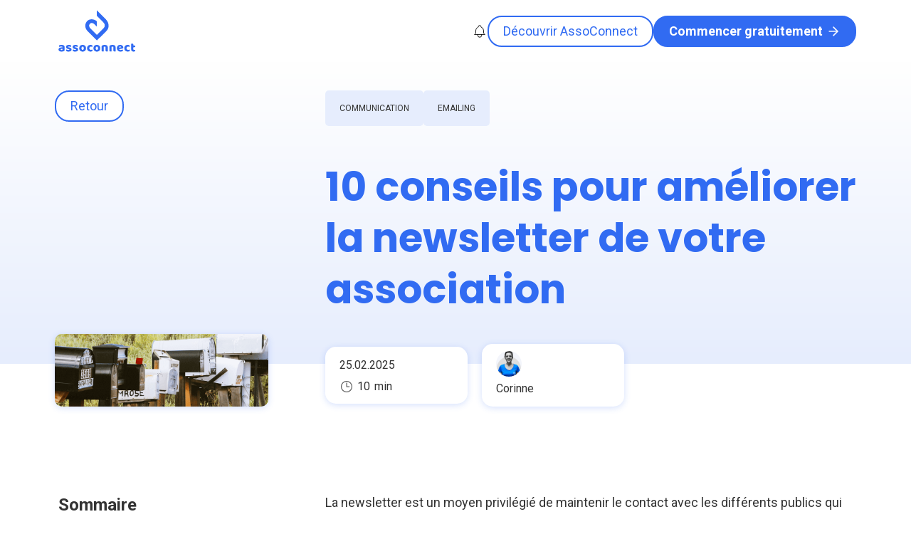

--- FILE ---
content_type: text/html; charset=utf-8
request_url: https://www.assoconnect.com/blog/16732-10-astuces-pour-ameliorer-la-newsletter-de-votre-association/
body_size: 24548
content:
<!DOCTYPE html><!-- Last Published: Thu Jan 29 2026 16:02:08 GMT+0000 (Coordinated Universal Time) --><html data-wf-domain="assoconnect-from-template.webflow.io" data-wf-page="68bff1ebcd4c26c3595ca04f" data-wf-site="687fa98d05ceddc79ac1f9a6" lang="fr" data-wf-collection="68bff1ebcd4c26c3595ca048" data-wf-item-slug="16732-10-astuces-pour-ameliorer-la-newsletter-de-votre-association"><head><meta charset="utf-8"/><title>Newsletter d&#x27;Association : 10 Conseils pour Communiquer Efficacement</title><meta content="💌 La Newsletter est un Moyen Efficace de Communiquer pour votre Association. Découvrez nos Conseils et notre Modèle de Newsletter d&#x27;Association !" name="description"/><meta content="Newsletter d&#x27;Association : 10 Conseils pour Communiquer Efficacement" property="og:title"/><meta content="💌 La Newsletter est un Moyen Efficace de Communiquer pour votre Association. Découvrez nos Conseils et notre Modèle de Newsletter d&#x27;Association !" property="og:description"/><meta content="Newsletter d&#x27;Association : 10 Conseils pour Communiquer Efficacement" property="twitter:title"/><meta content="💌 La Newsletter est un Moyen Efficace de Communiquer pour votre Association. Découvrez nos Conseils et notre Modèle de Newsletter d&#x27;Association !" property="twitter:description"/><meta property="og:type" content="website"/><meta content="summary_large_image" name="twitter:card"/><meta content="width=device-width, initial-scale=1" name="viewport"/><link href="https://cdn.prod.website-files.com/687fa98d05ceddc79ac1f9a6/css/assoconnect-from-template.webflow.shared.6a93c43d4.min.css" rel="stylesheet" type="text/css" integrity="sha384-apPEPUmyTPvDtP6swW9KdcdHudx1NhcXSwbC2Ow5Din1YpecAG/bkCA9rDFxEctV" crossorigin="anonymous"/><link href="https://cdn.prod.website-files.com/687fa98d05ceddc79ac1f9a6/css/assoconnect-from-template.webflow.68bff1ebcd4c26c3595ca04f-2de79d774.min.css" rel="stylesheet" type="text/css" integrity="sha384-iIpODEzkwCoDErofvgCdPyRJiCmArN6GN7Dtmaz8o/f/YgKUXhjio5+gJT0wCSua" crossorigin="anonymous"/><link href="https://fonts.googleapis.com" rel="preconnect"/><link href="https://fonts.gstatic.com" rel="preconnect" crossorigin="anonymous"/><script src="https://ajax.googleapis.com/ajax/libs/webfont/1.6.26/webfont.js" type="text/javascript"></script><script type="text/javascript">WebFont.load({  google: {    families: ["Roboto:regular,700","Poppins:regular,600,700"]  }});</script><script type="text/javascript">!function(o,c){var n=c.documentElement,t=" w-mod-";n.className+=t+"js",("ontouchstart"in o||o.DocumentTouch&&c instanceof DocumentTouch)&&(n.className+=t+"touch")}(window,document);</script><link href="https://cdn.prod.website-files.com/687fa98d05ceddc79ac1f9a6/68ee51f4fb32ffc9becdd9e6_monogramme-assoconnect-bleu.png" rel="shortcut icon" type="image/x-icon"/><link href="https://cdn.prod.website-files.com/687fa98d05ceddc79ac1f9a6/68ee520d7e752aa1972224f7_monogramme-assoconnect-bleu.png" rel="apple-touch-icon"/><!-- Google Tag Manager -->
<script>
  (function(w,d,s,l,i){w[l]=w[l]||[];w[l].push({'gtm.start':
  new Date().getTime(),event:'gtm.js'});var f=d.getElementsByTagName(s)[0],
  j=d.createElement(s),dl=l!='dataLayer'?'&l='+l:'';j.async=true;j.src=
  'https://www.googletagmanager.com/gtm.js?id='+i+dl;f.parentNode.insertBefore(j,f);
  })(window,document,'script','dataLayer','GTM-K85KS29');
</script>
<!-- End Google Tag Manager -->

<style>

  .w-webflow-badge {
    display: none !important;
  }
  
</style>

<script type="application/ld+json">
{"@context":"https://schema.org","@graph":[{"@type":"Organization","@id":"https://www.assoconnect.com/#organization","name":"AssoConnect","legalName":"AssoConnect","url":"https://www.assoconnect.com/","logo":{"@type":"ImageObject","url":"https://www.assoconnect.com/favicon-32x32.png"},"address":{"@type":"PostalAddress","streetAddress":"9 rue des Colonnes","postalCode":"75002","addressLocality":"Paris","addressCountry":"FR"},"identifier":[{"@type":"PropertyValue","name":"RCS Paris","value":"530 775 576"},{"@type":"PropertyValue","name":"TVA intracommunautaire","value":"FR57530775576"}],"contactPoint":[{"@type":"ContactPoint","contactType":"customer support","url":"https://www.assoconnect.com/contact/","availableLanguage":["fr","en"]}],"sameAs":["https://www.linkedin.com/company/assoconnect/","https://www.youtube.com/assoconnect","https://x.com/AssoConnect","https://www.facebook.com/AssoConnect1/","https://www.instagram.com/assoconnect/"]},{"@type":"WebSite","@id":"https://www.assoconnect.com/#website","url":"https://www.assoconnect.com/","name":"AssoConnect","inLanguage":"fr-FR","publisher":{"@id":"https://www.assoconnect.com/#organization"},"potentialAction":{"@type":"SearchAction","target":"https://www.assoconnect.com/blog/?s={search_term_string}","query-input":"required name=search_term_string"}}]}
</script><script>
  // Get the source field value
  const source = '';

  // If it's a HubSpot article, add noindex/nofollow
  if (source === 'Hubspot') {
    const meta = document.createElement('meta');
    meta.name = 'robots';
    meta.content = 'noindex, nofollow';
    document.head.appendChild(meta);
  }
</script>

<!-- Finsweet Attributes -->
<script async type="module"
src="https://cdn.jsdelivr.net/npm/@finsweet/attributes@2/attributes.js"
fs-toc
></script>

<style>
  /* Target both classes */
  .hs-responsive-embed-wrapper,
  .hs-embed-wrapper {
    /* Container behaves as a flex box for centering child */
    display: flex;
    justify-content: center;
    align-items: stretch;

    /* Ensure full width; aspect-ratio auto lets content dictate ratio */
    width: 100%;
    aspect-ratio: auto;
    
    iframe {
    aspect-ratio: 16 / 9;
    border-radius: 20px;

    /* Cover will crop if the iframe’s content allows it to be cropped visually */
    object-fit: cover;

    /* Let width size automatically; height is fixed */
    width: auto;
    height: 300px;

    /* Often useful to remove default border/gap */
    display: block;
    border: 0;
    }
  }
  
  [id] { scroll-margin-top: 96px; }
  @media (max-width: 767px) {
    [id] { scroll-margin-top: 128px; }
  }
  
  td {
    border: 1px solid rgb(153, 172, 194);
    padding: 10px;
	}
  
      @media (max-width: 767px) {
      .hs-responsive-embed-wrapper,
  		.hs-embed-wrapper {
 				 iframe {
  				height: 180px;
          max-width: 100%;
 				}
      }
  
    @media (max-width: 767px) {
    [id^="wisepops-"],
    .wisepops-root,
    .wisepops-notifications,
    .wisepops-teaser {
      display: none !important;
    }
  }

 
</style></head><body><div data-wf--nav--variant="base" class="header-section section-5"><div class="w-layout-blockcontainer header-container w-container"><div data-animation="default" class="navbar-area w-nav" data-easing2="ease" data-easing="ease" data-collapse="medium" data-w-id="fd1e497b-090d-ce67-b832-f31723c7a2f2" role="banner" data-no-scroll="1" data-duration="400" data-doc-height="1"><div class="nav-bar-wrapper"><div class="brand-logo"><div class="logo-wrap"><a href="/blog" class="brand w-nav-brand"><svg xmlns="http://www.w3.org/2000/svg" width="100%" viewBox="0 0 2448 2448" fill="none" class="svg-logo-name"><path d="M1605.01 1120.08C1605.01 1120.08 1672.77 1246.89 1560.14 1353.55L1224 1689.78L1224.49 1690.28H1223.5L1224 1689.78L887.849 1353.55C817.932 1283.55 807.73 1179.38 865.704 1121.32C879.933 1107.7 896.925 1097.29 915.527 1090.81C934.13 1084.33 953.909 1081.92 973.524 1083.75C1020.47 1086.49 1058.87 1109.71 1098.84 1142.8L1223.75 1269.37V995.671C1074.46 866.204 857.41 854.676 728.442 983.894C593.501 1118.59 599.224 1347.66 746.439 1494.54L945.491 1693.1L1223.25 1973.26L1519.67 1683.64L1693.09 1510.3C1784.91 1418.49 1825.8 1333.48 1821.57 1208.66C1817.92 1097.52 1788.39 1015.58 1689.69 904.024L1224.08 437V717.497L1479.28 972.697C1479.28 972.697 1580.96 1071.48 1605.01 1120.08Z" fill="currentColor"></path></svg><div class="svg-logo-name moblile-only w-embed"><svg viewBox="0 0 2448 2448" fill="none" xmlns="http://www.w3.org/2000/svg">
<path d="M1605.01 1120.08C1605.01 1120.08 1672.77 1246.89 1560.14 1353.55L1224 1689.78L1224.49 1690.28H1223.5L1224 1689.78L887.849 1353.55C817.932 1283.55 807.73 1179.38 865.704 1121.32C879.933 1107.7 896.925 1097.29 915.527 1090.81C934.13 1084.33 953.909 1081.92 973.524 1083.75C1020.47 1086.49 1058.87 1109.71 1098.84 1142.8L1223.75 1269.37V995.671C1074.46 866.204 857.41 854.676 728.442 983.894C593.501 1118.59 599.224 1347.66 746.439 1494.54L945.491 1693.1L1223.25 1973.26L1519.67 1683.64L1693.09 1510.3C1784.91 1418.49 1825.8 1333.48 1821.57 1208.66C1817.92 1097.52 1788.39 1015.58 1689.69 904.024L1224.08 437V717.497L1479.28 972.697C1479.28 972.697 1580.96 1071.48 1605.01 1120.08Z" fill="white"/>
</svg></div><img width="Auto" height="65" alt="Logo Assoconnect" src="https://cdn.prod.website-files.com/687fa98d05ceddc79ac1f9a6/687fb53060b9f8479a6883f4_logo-assoconnect-bleu.svg" loading="lazy" class="logo"/></a></div></div><nav role="navigation" class="nav-menu-items w-nav-menu"><a href="https://www.assoconnect.com/" class="nav-menu-item w-nav-link"><strong>Solutions</strong></a><a href="https://www.assoconnect.com/tarifs/" class="nav-menu-item w-nav-link"><strong>Tarifs</strong></a><a href="https://www.assoconnect.com/ressources" class="nav-menu-item w-nav-link"><strong class="bold-text-3">Ressources</strong></a><div class="div-block-20"><a data-wf--primary-button--variant="base" data-w-id="1f0b9a7e-43e2-19fd-01ee-6a477d737a7b" href="#" class="button-primary w-inline-block"><div class="button-text">Commencez gratuitement</div><div class="right-arrow-button w-embed"><svg width="100%" height="100%" viewBox="0 0 24 24" fill="none" xmlns="http://www.w3.org/2000/svg">
<path fill-rule="evenodd" clip-rule="evenodd" d="M4 12C4 11.4477 4.44772 11 5 11H19C19.5523 11 20 11.4477 20 12C20 12.5523 19.5523 13 19 13H5C4.44772 13 4 12.5523 4 12Z" fill="currentColor" fill-opacity="0.94"></path>
<path fill-rule="evenodd" clip-rule="evenodd" d="M11.2929 4.29289C11.6834 3.90237 12.3166 3.90237 12.7071 4.29289L19.7071 11.2929C20.0976 11.6834 20.0976 12.3166 19.7071 12.7071L12.7071 19.7071C12.3166 20.0976 11.6834 20.0976 11.2929 19.7071C10.9024 19.3166 10.9024 18.6834 11.2929 18.2929L17.5858 12L11.2929 5.70711C10.9024 5.31658 10.9024 4.68342 11.2929 4.29289Z" fill="currentColor" fill-opacity="0.94"></path>
</svg></div></a></div></nav><div class="navbar-button-wrapper"><div class="header-button"><a aria-label="Notifications" role="button" tabindex="0" href="#" class="nav-menu-item wisp w-inline-block"><div class="code-embed w-embed"><svg fill="none" stroke-linecap="round" stroke-linejoin="round" stroke-width="1" width="22" height="22" viewBox="0 0 24 24" stroke="black" xmlns="&lt;http://www.w3.org/2000/svg&gt;" class="Navigation__WisepopBell-sc-1tdwcdj-9 eZkcHy"><path d="M15 17h5l-1.405-1.405A2.032 2.032 0 0118 14.158V11a6.002 6.002 0 00-4-5.659V5a2 2 0 10-4 0v.341C7.67 6.165 6 8.388 6 11v3.159c0 .538-.214 1.055-.595 1.436L4 17h5m6 0v1a3 3 0 11-6 0v-1m6 0H9"></path></svg></div></a><div class="header-button-block hide-for-ads"><a data-wf--secondary-button--variant="base" href="https://www.assoconnect.com/" class="button-primary color-secondary w-inline-block"><div data-w-id="cc3ce951-a977-949e-e42c-c315bff512ee" class="left-arrow-button w-embed"><svg xmlns="http://www.w3.org/2000/svg" fill="none" viewBox="0 0 24 24" stroke-width="1.5" stroke="currentColor" class="size-6">
  <path stroke-linecap="round" stroke-linejoin="round" d="M10.5 19.5 3 12m0 0 7.5-7.5M3 12h18" />
</svg></div><div class="left-arrow-button download-button w-embed"><svg xmlns="http://www.w3.org/2000/svg" viewBox="0 0 20 20" fill="currentColor" class="size-5">
  <path fill-rule="evenodd" d="M2 4.75C2 3.784 2.784 3 3.75 3h4.836c.464 0 .909.184 1.237.513l1.414 1.414a.25.25 0 0 0 .177.073h4.836c.966 0 1.75.784 1.75 1.75v8.5A1.75 1.75 0 0 1 16.25 17H3.75A1.75 1.75 0 0 1 2 15.25V4.75Zm8.75 4a.75.75 0 0 0-1.5 0v2.546l-.943-1.048a.75.75 0 1 0-1.114 1.004l2.25 2.5a.75.75 0 0 0 1.114 0l2.25-2.5a.75.75 0 1 0-1.114-1.004l-.943 1.048V8.75Z" clip-rule="evenodd" />
</svg></div><div class="text-button">Découvrir AssoConnect</div></a></div><div class="header-button-block"><a data-wf--primary-button--variant="base" data-w-id="1f0b9a7e-43e2-19fd-01ee-6a477d737a7b" href="https://app.assoconnect.com/sign-up/first?subscription=SERENITE" class="button-primary w-inline-block"><div class="button-text">Commencer gratuitement</div><div class="right-arrow-button w-embed"><svg width="100%" height="100%" viewBox="0 0 24 24" fill="none" xmlns="http://www.w3.org/2000/svg">
<path fill-rule="evenodd" clip-rule="evenodd" d="M4 12C4 11.4477 4.44772 11 5 11H19C19.5523 11 20 11.4477 20 12C20 12.5523 19.5523 13 19 13H5C4.44772 13 4 12.5523 4 12Z" fill="currentColor" fill-opacity="0.94"></path>
<path fill-rule="evenodd" clip-rule="evenodd" d="M11.2929 4.29289C11.6834 3.90237 12.3166 3.90237 12.7071 4.29289L19.7071 11.2929C20.0976 11.6834 20.0976 12.3166 19.7071 12.7071L12.7071 19.7071C12.3166 20.0976 11.6834 20.0976 11.2929 19.7071C10.9024 19.3166 10.9024 18.6834 11.2929 18.2929L17.5858 12L11.2929 5.70711C10.9024 5.31658 10.9024 4.68342 11.2929 4.29289Z" fill="currentColor" fill-opacity="0.94"></path>
</svg></div></a></div></div><div class="menu-button w-nav-button"><div class="nenu-icon-wrap"><div class="top-line"></div><div class="bottom-line"></div><div class="bottom"></div></div></div></div></div></div></div></div><div class="post-banner light-blue-gradient"><div id="w-node-dbd49c66-6e67-3232-d230-7d0aa28c23fc-595ca04f" class="left-column-banner"><div class="return-button"><a data-wf--secondary-button--variant="left-arrow" href="/blog" class="button-primary color-secondary w-inline-block"><div data-w-id="cc3ce951-a977-949e-e42c-c315bff512ee" class="left-arrow-button w-variant-73d02682-3c2c-6e45-f47d-d10635486081 w-embed"><svg xmlns="http://www.w3.org/2000/svg" fill="none" viewBox="0 0 24 24" stroke-width="1.5" stroke="currentColor" class="size-6">
  <path stroke-linecap="round" stroke-linejoin="round" d="M10.5 19.5 3 12m0 0 7.5-7.5M3 12h18" />
</svg></div><div class="left-arrow-button w-variant-73d02682-3c2c-6e45-f47d-d10635486081 download-button w-embed"><svg xmlns="http://www.w3.org/2000/svg" viewBox="0 0 20 20" fill="currentColor" class="size-5">
  <path fill-rule="evenodd" d="M2 4.75C2 3.784 2.784 3 3.75 3h4.836c.464 0 .909.184 1.237.513l1.414 1.414a.25.25 0 0 0 .177.073h4.836c.966 0 1.75.784 1.75 1.75v8.5A1.75 1.75 0 0 1 16.25 17H3.75A1.75 1.75 0 0 1 2 15.25V4.75Zm8.75 4a.75.75 0 0 0-1.5 0v2.546l-.943-1.048a.75.75 0 1 0-1.114 1.004l2.25 2.5a.75.75 0 0 0 1.114 0l2.25-2.5a.75.75 0 1 0-1.114-1.004l-.943 1.048V8.75Z" clip-rule="evenodd" />
</svg></div><div class="text-button">Retour</div></a></div><img src="https://cdn.prod.website-files.com/68838763a4f4e7f79b885d15/68fb9a3a94754d5bd01c2af4_Blog_Cover-articles_newsletter-association.png" loading="lazy" width="1100" height="Auto" alt="améliorer newsletter association" id="w-node-_4aa05f64-c906-7dad-7bb9-6df642fe2946-595ca04f" class="hero-image-one shadow"/></div><div id="w-node-aad1f47b-dc01-b65d-1506-f8119a82c73a-595ca04f" class="right-column-banner"><div id="w-node-_8b944f76-e80b-42d3-1c37-e7d22905f0d0-595ca04f" class="collection-list-wrapper w-dyn-list"><div role="list" class="collection-list w-dyn-items"><div role="listitem" class="w-dyn-item"><a href="/tag/communication" class="label filter w-inline-block"><div class="checkbox-label">Communication</div></a></div><div role="listitem" class="w-dyn-item"><a href="/tag/emailing" class="label filter w-inline-block"><div class="checkbox-label">Emailing</div></a></div></div></div><h1 class="heading-1---blog left">10 conseils pour améliorer la newsletter de votre association</h1><div id="w-node-_5947c67d-da4d-0da7-7af0-4652f927003c-595ca04f" class="div-block-author"><div id="w-node-_93b85874-c81f-1d59-d71a-2b2a0efd8565-595ca04f" class="bubble-banner shadow"><div class="bubble-block"><div class="bubble-text-block">25.02.2025</div></div><div class="bubble-block"><svg xmlns="http://www.w3.org/2000/svg" fill="none" viewBox="0 0 24 24" stroke-width="1.5" stroke="currentColor" class="svg-2 size-6" width="100%"><path stroke-linecap="round" stroke-linejoin="round" d="M12 6v6h4.5m4.5 0a9 9 0 1 1-18 0 9 9 0 0 1 18 0Z"></path></svg><div class="bubble-text-block">10</div><div class="bubble-text-block"> min</div></div></div><div id="w-node-e02d064b-b721-9749-d99e-eef6046ba078-595ca04f" class="bubble-banner author-bubble shadow"><div class="bubble-block author-bubble"><div class="f-avatar-medium"><a href="#" class="w-inline-block w-condition-invisible"><img src="https://cdn.prod.website-files.com/68838763a4f4e7f79b885d15/68d549711f62825d87334557_Team-equipe_Auteurs-blog_Corinne.png" loading="lazy" alt="Corinne" class="f-avatar-image"/></a><div><img src="https://cdn.prod.website-files.com/68838763a4f4e7f79b885d15/68d549711f62825d87334557_Team-equipe_Auteurs-blog_Corinne.png" loading="lazy" alt="Corinne" class="f-avatar-image"/></div></div><div id="w-node-e02d064b-b721-9749-d99e-eef6046ba07c-595ca04f" class="div-block-10"><a href="#" class="link-block w-inline-block w-condition-invisible"><div class="small-paragraph blue-text">Corinne</div><div class="code-embed-2 w-embed"><svg viewBox="0 0 11 10" fill="none" xmlns="http://www.w3.org/2000/svg">
<path fill-rule="evenodd" clip-rule="evenodd" d="M8.5 7.3385H7.321V5.4115C7.321 4.9275 7.1505 4.5975 6.724 4.5975C6.398 4.5975 6.2045 4.82 6.119 5.0355C6.088 5.112 6.08 5.2195 6.08 5.3275V7.3385H4.9005C4.9005 7.3385 4.9165 4.075 4.9005 3.7365H6.08V4.247C6.2365 4.002 6.5165 3.652 7.1425 3.652C7.918 3.652 8.5 4.1665 8.5 5.273V7.3385ZM3.6595 3.245H3.6515C3.256 3.245 3 2.9685 3 2.6225C3 2.269 3.2635 2 3.667 2C4.0705 2 4.3185 2.269 4.3265 2.6225C4.3265 2.9685 4.0705 3.245 3.6595 3.245V3.245ZM3.0705 7.3385H4.249V3.7365H3.0705V7.3385ZM5.5 0C2.7385 0 0.5 2.239 0.5 5C0.5 7.762 2.7385 10 5.5 10C8.261 10 10.5 7.762 10.5 5C10.5 2.239 8.261 0 5.5 0V0Z" fill="#316BF2"/>
</svg></div></a><div class="link-block"><div class="small-paragraph">Corinne</div></div></div></div></div></div></div></div><div class="page-wrapper"><div class="w-layout-blockcontainer container-3 w-container"><article><div class="essential-block w-condition-invisible"><div class="div-block-15"></div><div class="shadow box-xl-radius light-blue-gradient"><div class="text-rich-text essential w-dyn-bind-empty w-richtext"></div></div></div><div class="w-layout-grid article-grid"><div toc-offset="50" class="w-layout-blockcontainer side-container w-container"><div class="side-block side-toc"><div class="side-cta-title heading-h3">Sommaire</div><div class="side-block js-toc"><div class="side-block-text">I am the TOC</div></div></div><section class="sticky-section"><div class="side-block side-cta light-blue-gradient"><h3 class="side-cta-title">💌 Abonnez-vous à Bonne Idée</h3><div class="side-block-text">La newsletter incontournable du secteur associatif, directement dans votre boîte mail chaque mercredi.<br/></div><div class="side-cta-button-block"><a data-wf--secondary-button--variant="small" href="https://bonne-idee.assoconnect.com/about" class="button-primary color-secondary w-variant-37c71e67-9c85-fe87-5fab-35e4eecf18d7 w-inline-block"><div data-w-id="cc3ce951-a977-949e-e42c-c315bff512ee" class="left-arrow-button w-embed"><svg xmlns="http://www.w3.org/2000/svg" fill="none" viewBox="0 0 24 24" stroke-width="1.5" stroke="currentColor" class="size-6">
  <path stroke-linecap="round" stroke-linejoin="round" d="M10.5 19.5 3 12m0 0 7.5-7.5M3 12h18" />
</svg></div><div class="left-arrow-button download-button w-variant-37c71e67-9c85-fe87-5fab-35e4eecf18d7 w-embed"><svg xmlns="http://www.w3.org/2000/svg" viewBox="0 0 20 20" fill="currentColor" class="size-5">
  <path fill-rule="evenodd" d="M2 4.75C2 3.784 2.784 3 3.75 3h4.836c.464 0 .909.184 1.237.513l1.414 1.414a.25.25 0 0 0 .177.073h4.836c.966 0 1.75.784 1.75 1.75v8.5A1.75 1.75 0 0 1 16.25 17H3.75A1.75 1.75 0 0 1 2 15.25V4.75Zm8.75 4a.75.75 0 0 0-1.5 0v2.546l-.943-1.048a.75.75 0 1 0-1.114 1.004l2.25 2.5a.75.75 0 0 0 1.114 0l2.25-2.5a.75.75 0 1 0-1.114-1.004l-.943 1.048V8.75Z" clip-rule="evenodd" />
</svg></div><div class="text-button w-variant-37c71e67-9c85-fe87-5fab-35e4eecf18d7">Recevoir la newsletter</div></a></div></div><div class="side-block side-cta image-only"><a href="https://www.assoconnect.com/ressources/guides-associations/guide-communication/" class="link-block-3 w-inline-block"><img src="https://cdn.prod.website-files.com/68838763a4f4e7f79b885d15/68e7e96df9551f951815bb2a_551b7aea-77bb-4530-a04a-493b799c0bb1.png" loading="lazy" alt="" class="image-side-cta"/></a></div><div class="side-block side-cta light-blue-gradient w-condition-invisible"><h3 class="side-cta-title w-dyn-bind-empty"></h3><div class="side-block-text w-dyn-bind-empty"></div><img src="https://cdn.prod.website-files.com/68838763a4f4e7f79b885d15/68e7e96df9551f951815bb2a_551b7aea-77bb-4530-a04a-493b799c0bb1.png" loading="lazy" alt="" class="image-side-cta"/><div class="side-cta-button-block"><a data-wf--secondary-button--variant="download-icon" href="https://www.assoconnect.com/ressources/guides-associations/guide-communication/" class="button-primary color-secondary w-inline-block"><div data-w-id="cc3ce951-a977-949e-e42c-c315bff512ee" class="left-arrow-button w-embed"><svg xmlns="http://www.w3.org/2000/svg" fill="none" viewBox="0 0 24 24" stroke-width="1.5" stroke="currentColor" class="size-6">
  <path stroke-linecap="round" stroke-linejoin="round" d="M10.5 19.5 3 12m0 0 7.5-7.5M3 12h18" />
</svg></div><div class="left-arrow-button download-button w-variant-3c08d3ab-0c17-55eb-2371-f25a93fa7c2e w-embed"><svg xmlns="http://www.w3.org/2000/svg" viewBox="0 0 20 20" fill="currentColor" class="size-5">
  <path fill-rule="evenodd" d="M2 4.75C2 3.784 2.784 3 3.75 3h4.836c.464 0 .909.184 1.237.513l1.414 1.414a.25.25 0 0 0 .177.073h4.836c.966 0 1.75.784 1.75 1.75v8.5A1.75 1.75 0 0 1 16.25 17H3.75A1.75 1.75 0 0 1 2 15.25V4.75Zm8.75 4a.75.75 0 0 0-1.5 0v2.546l-.943-1.048a.75.75 0 1 0-1.114 1.004l2.25 2.5a.75.75 0 0 0 1.114 0l2.25-2.5a.75.75 0 1 0-1.114-1.004l-.943 1.048V8.75Z" clip-rule="evenodd" />
</svg></div><div class="text-button w-variant-3c08d3ab-0c17-55eb-2371-f25a93fa7c2e"></div></a></div></div></section></div><main class="main-wrapper"><div><div class="text-rich-text w-richtext"><p><span>La newsletter est un moyen privilégié de maintenir le contact avec les différents publics qui s&#x27;intéressent à votre association. Sous-estimer son potentiel serait une erreur. </span></p><p><span>En appliquant quelques conseils simples, vous pourrez <strong>tirer le meilleur parti de vos campagnes d&#x27;</strong></span><a href="https://www.assoconnect.com/fonctionnalites/communication-association/emailing-association/" rel="noopener" target="_blank"><span><strong>e-mailing d&#x27;association</strong></span></a><span> et augmenter vos chances de remplir les objectifs de communication de votre association.</span></p><p><span>Nous sommes heureux de partager avec vous nos conseils pour donner une nouvelle dimension à vos envois d&#x27;e-mailing ! En fin d&#x27;article, vous trouverez un </span><a href="https://www.assoconnect.com/blog/articles/16732-10-astuces-pour-ameliorer-la-newsletter-de-votre-association/#modele"><span>modèle de newsletter d&#x27;association</span></a><span>, simple mais efficace.</span></p><p><span>Bonne lecture !</span></p><p><em>Pas le temps de lire cet article ? Eva vous explique tout en vidéo !</em></p><figure style="padding-bottom:33.723653395784545%" class="w-richtext-align-center w-richtext-figure-type-video"><div><iframe allowfullscreen="true" frameborder="0" scrolling="no" src="https://www.youtube.com/embed/hRUIkhRq0yQ" title="7 conseils pour créer une newsletter d&#x27;association qui fonctionne 💌"></iframe></div></figure></div></div><div class="w-condition-invisible"><div class="body-cta w-condition-invisible"><div data-wf--cta--variant="base" class="body-cta-section"><div class="a-container-regular-3"><a href="#" class="link-block-2 w-inline-block"><img id="w-node-d508cf62-3c3b-f9d4-cbe8-bbe9a5182560-6b659d5d" alt="" src="https://cdn.prod.website-files.com/687fa98d05ceddc79ac1f9a6/68bff7808335bdcc708624ce_CTA%20Graphic.svg" loading="lazy" class="a-cta-image"/></a><div class="w-layout-grid a-cta-grid"><div id="w-node-_77335bba-f066-3061-8e76-35fe6b659d63-6b659d5d" class="a-cta-feature-wrapper"><h3 class="body-cta-title"></h3><div class="subheading-regular"></div><div class="div-block-8"><a data-wf--secondary-button--variant="blue" href="#" class="button-primary color-secondary w-variant-b9fa799f-379b-fcc9-3ce8-1ea7f448414a w-inline-block"><div data-w-id="cc3ce951-a977-949e-e42c-c315bff512ee" class="left-arrow-button w-embed"><svg xmlns="http://www.w3.org/2000/svg" fill="none" viewBox="0 0 24 24" stroke-width="1.5" stroke="currentColor" class="size-6">
  <path stroke-linecap="round" stroke-linejoin="round" d="M10.5 19.5 3 12m0 0 7.5-7.5M3 12h18" />
</svg></div><div class="left-arrow-button download-button w-embed"><svg xmlns="http://www.w3.org/2000/svg" viewBox="0 0 20 20" fill="currentColor" class="size-5">
  <path fill-rule="evenodd" d="M2 4.75C2 3.784 2.784 3 3.75 3h4.836c.464 0 .909.184 1.237.513l1.414 1.414a.25.25 0 0 0 .177.073h4.836c.966 0 1.75.784 1.75 1.75v8.5A1.75 1.75 0 0 1 16.25 17H3.75A1.75 1.75 0 0 1 2 15.25V4.75Zm8.75 4a.75.75 0 0 0-1.5 0v2.546l-.943-1.048a.75.75 0 1 0-1.114 1.004l2.25 2.5a.75.75 0 0 0 1.114 0l2.25-2.5a.75.75 0 1 0-1.114-1.004l-.943 1.048V8.75Z" clip-rule="evenodd" />
</svg></div><div class="text-button"></div></a></div></div><img id="w-node-_77335bba-f066-3061-8e76-35fe6b659d67-6b659d5d" alt="" src="https://cdn.prod.website-files.com/687fa98d05ceddc79ac1f9a6/68bff7808335bdcc708624ce_CTA%20Graphic.svg" loading="lazy" class="a-cta-image"/></div></div></div></div><div class="body-cta w-condition-invisible"><div data-wf--cta--variant="only-photo" class="body-cta-section w-variant-d783ae63-f908-e4c2-4d6e-d81dc3481311"><div class="a-container-regular-3 w-variant-d783ae63-f908-e4c2-4d6e-d81dc3481311"><a href="#" class="link-block-2 w-variant-d783ae63-f908-e4c2-4d6e-d81dc3481311 w-variant-d783ae63-f908-e4c2-4d6e-d81dc3481311 w-inline-block"><img id="w-node-d508cf62-3c3b-f9d4-cbe8-bbe9a5182560-6b659d5d" alt="" src="https://cdn.prod.website-files.com/687fa98d05ceddc79ac1f9a6/68bff7808335bdcc708624ce_CTA%20Graphic.svg" loading="lazy" class="a-cta-image w-variant-d783ae63-f908-e4c2-4d6e-d81dc3481311 w-variant-d783ae63-f908-e4c2-4d6e-d81dc3481311"/></a><div class="w-layout-grid a-cta-grid w-variant-d783ae63-f908-e4c2-4d6e-d81dc3481311"><div id="w-node-_77335bba-f066-3061-8e76-35fe6b659d63-6b659d5d" class="a-cta-feature-wrapper"><h3 class="body-cta-title"></h3><div class="subheading-regular"></div><div class="div-block-8"><a data-wf--secondary-button--variant="blue" href="#" class="button-primary color-secondary w-variant-b9fa799f-379b-fcc9-3ce8-1ea7f448414a w-inline-block"><div data-w-id="cc3ce951-a977-949e-e42c-c315bff512ee" class="left-arrow-button w-embed"><svg xmlns="http://www.w3.org/2000/svg" fill="none" viewBox="0 0 24 24" stroke-width="1.5" stroke="currentColor" class="size-6">
  <path stroke-linecap="round" stroke-linejoin="round" d="M10.5 19.5 3 12m0 0 7.5-7.5M3 12h18" />
</svg></div><div class="left-arrow-button download-button w-embed"><svg xmlns="http://www.w3.org/2000/svg" viewBox="0 0 20 20" fill="currentColor" class="size-5">
  <path fill-rule="evenodd" d="M2 4.75C2 3.784 2.784 3 3.75 3h4.836c.464 0 .909.184 1.237.513l1.414 1.414a.25.25 0 0 0 .177.073h4.836c.966 0 1.75.784 1.75 1.75v8.5A1.75 1.75 0 0 1 16.25 17H3.75A1.75 1.75 0 0 1 2 15.25V4.75Zm8.75 4a.75.75 0 0 0-1.5 0v2.546l-.943-1.048a.75.75 0 1 0-1.114 1.004l2.25 2.5a.75.75 0 0 0 1.114 0l2.25-2.5a.75.75 0 1 0-1.114-1.004l-.943 1.048V8.75Z" clip-rule="evenodd" />
</svg></div><div class="text-button"></div></a></div></div><img id="w-node-_77335bba-f066-3061-8e76-35fe6b659d67-6b659d5d" alt="" src="https://cdn.prod.website-files.com/687fa98d05ceddc79ac1f9a6/68bff7808335bdcc708624ce_CTA%20Graphic.svg" loading="lazy" class="a-cta-image w-variant-d783ae63-f908-e4c2-4d6e-d81dc3481311"/></div></div></div></div><div class="body-cta w-condition-invisible"><div data-wf--cta--variant="no-photo" class="body-cta-section w-variant-ada88d2b-dc6c-63e7-959c-5a5d8defd029"><div class="a-container-regular-3 w-variant-ada88d2b-dc6c-63e7-959c-5a5d8defd029"><a href="#" class="link-block-2 w-inline-block"><img id="w-node-d508cf62-3c3b-f9d4-cbe8-bbe9a5182560-6b659d5d" alt="" src="https://cdn.prod.website-files.com/687fa98d05ceddc79ac1f9a6/68bff7808335bdcc708624ce_CTA%20Graphic.svg" loading="lazy" class="a-cta-image w-variant-ada88d2b-dc6c-63e7-959c-5a5d8defd029"/></a><div class="w-layout-grid a-cta-grid w-variant-ada88d2b-dc6c-63e7-959c-5a5d8defd029"><div id="w-node-_77335bba-f066-3061-8e76-35fe6b659d63-6b659d5d" class="a-cta-feature-wrapper w-variant-ada88d2b-dc6c-63e7-959c-5a5d8defd029"><h3 class="body-cta-title w-variant-ada88d2b-dc6c-63e7-959c-5a5d8defd029"></h3><div class="subheading-regular w-variant-ada88d2b-dc6c-63e7-959c-5a5d8defd029"></div><div class="div-block-8 w-variant-ada88d2b-dc6c-63e7-959c-5a5d8defd029"><a data-wf--secondary-button--variant="blue" href="#" class="button-primary color-secondary w-variant-b9fa799f-379b-fcc9-3ce8-1ea7f448414a w-inline-block"><div data-w-id="cc3ce951-a977-949e-e42c-c315bff512ee" class="left-arrow-button w-embed"><svg xmlns="http://www.w3.org/2000/svg" fill="none" viewBox="0 0 24 24" stroke-width="1.5" stroke="currentColor" class="size-6">
  <path stroke-linecap="round" stroke-linejoin="round" d="M10.5 19.5 3 12m0 0 7.5-7.5M3 12h18" />
</svg></div><div class="left-arrow-button download-button w-embed"><svg xmlns="http://www.w3.org/2000/svg" viewBox="0 0 20 20" fill="currentColor" class="size-5">
  <path fill-rule="evenodd" d="M2 4.75C2 3.784 2.784 3 3.75 3h4.836c.464 0 .909.184 1.237.513l1.414 1.414a.25.25 0 0 0 .177.073h4.836c.966 0 1.75.784 1.75 1.75v8.5A1.75 1.75 0 0 1 16.25 17H3.75A1.75 1.75 0 0 1 2 15.25V4.75Zm8.75 4a.75.75 0 0 0-1.5 0v2.546l-.943-1.048a.75.75 0 1 0-1.114 1.004l2.25 2.5a.75.75 0 0 0 1.114 0l2.25-2.5a.75.75 0 1 0-1.114-1.004l-.943 1.048V8.75Z" clip-rule="evenodd" />
</svg></div><div class="text-button"></div></a></div></div><img id="w-node-_77335bba-f066-3061-8e76-35fe6b659d67-6b659d5d" alt="" src="https://cdn.prod.website-files.com/687fa98d05ceddc79ac1f9a6/68bff7808335bdcc708624ce_CTA%20Graphic.svg" loading="lazy" class="a-cta-image w-variant-ada88d2b-dc6c-63e7-959c-5a5d8defd029"/></div></div></div></div></div><div fs-toc-element="contents"><div class="text-rich-text w-richtext"><figure class="w-richtext-align-center w-richtext-figure-type-video"><div><iframe width="256" height="144.64" src="https://www.youtube.com/embed/hRUIkhRq0yQ?feature=oembed" frameborder="0" allow="accelerometer; autoplay; clipboard-write; encrypted-media; gyroscope; picture-in-picture; web-share" referrerpolicy="strict-origin-when-cross-origin" allowfullscreen="" title="7 conseils pour une newsletter réussie 💌"></iframe></div></figure><h2> 1. Définir son objectif : à quoi sert votre newsletter ?</h2><p><span>Si vous avez décidé de mettre en place une newsletter associative, vous aviez probablement <strong>une bonne raison de le faire</strong> !</span></p><p><span>Promouvoir la publication d’un article, lancer une campagne d&#x27;adhésions, inviter à un événement organisé par votre association ou simplement créer du trafic vers votre site internet… Les objectifs potentiels sont nombreux.</span></p><p><span>Comme toujours lorsqu&#x27;il est question de stratégie de communication, il est indispensable de <strong>définir l&#x27;objectif de votre newsletter</strong>. </span></p><p><span>Évidemment, il est tentant de vouloir partager une multitude d&#x27;informations et de tout promouvoir dans un seul et unique mailing. Mais vous risquez alors de &quot;perdre&quot; votre lecteur et lui donner l&#x27;impression de recevoir une liste de tâches à effectuer. Plus vous multipliez les objectifs, plus vous divisez vos chances de les atteindre.</span></p><p><span>Je vous conseille donc de sélectionner au <strong>maximum</strong> de deux objectifs, l<strong>’idéal étant d’en retenir un seul</strong>.</span></p><p><span>Avec un objectif précis, <strong>vos e-mails seront plus clairs</strong>, et la marche à suivre sera plus compréhensible pour le lecteur. En bref, votre newsletter sera plus efficace.</span></p><h2><span>2. Qualifier la liste de diffusion de la newsletter associative</span></h2><p><span>Qualifier la liste de diffusion consiste à vous assurer que <strong>toutes les informations collectées</strong> (identité des destinataires, adresses e-mail…) <strong>sont bien présentes et exactes</strong>. Il vous faut également éliminer les doublons, qui s’immiscent malheureusement dans de nombreuses  bases de données - notamment lorsqu&#x27;elles sont gérées sur de simples tableurs Excel.</span></p><p><span>Pour cela, mettre les mains dans le cambouis (ou plutôt votre fichier ou logiciel d’e-mailing) est a priori inévitable. A moins que vous ne soyez prêts à payer un service de <strong>nettoyage de base de données</strong>, il vous faudra éliminer les adresses visiblement fausses (&quot;azertyuiop@test.com&quot; par exemple). Vous pourrez également déduire les noms et prénoms non renseignés, à partir des adresses e-mail dont vous disposez.</span></p><p><span>Si vous avez une liste de diffusion importante, vous pouvez vous servir d&#x27;outils tels que </span><a href="https://captainverify.com/fr/" rel="nofollow noopener" target="_blank"><span>Captain Verify</span></a><span> pour vous aider à vérifier vos adresses mail.</span></p><p><span>Ce nettoyage nécessaire de votre liste de diffusion a de multiples vertus. Non seulement, il vous évite de dégrader votre réputation et d&#x27;envoyer de nombreux e-mails dans le vide, mais il vous permet aussi de valoriser votre base. </span></p><p><span>Hormis les champs classiques (nom, prénom, adresse e-mail, date de naissance…), pensez à collecter <strong>d’autres informations sur votre communauté</strong>, comme leurs interactions récentes avec votre association (adhésion, don…) ou leurs centres d’intérêt.</span></p><p><span><strong>Plus vous collecterez d’informations, plus votre base de données sera valorisée.</strong></span></p><p><span>C&#x27;est tout l&#x27;intérêt également d&#x27;avoir un CRM pour votre association.</span></p><figure class="w-richtext-align-center w-richtext-figure-type-image"><div><img src="https://cdn.prod.website-files.com/68838763a4f4e7f79b885d15/68e7e99d44552076347f0bc1_Blog_Images-articles_re%25CC%2581mi-ok.png" width="280" alt="éléments-newsletter-association" height="308" loading="lazy"/></div></figure><p><span><em>Objectif fixé, liste qualifiée, Rémi est au taquet ! </em></span></p><p><span>Attention ! Même si l’affaire peut paraître tentante, <strong>n’achetez jamais de listes d’e-mails toutes faites</strong>. Ces listes peuvent être plus ou moins qualifiées, mais surtout, elles contiennent les adresses mail de personnes qui n’ont pas demandé à recevoir vos messages. </span></p><p><span>En France, il est interdit de diffuser un e-mail auprès de personnes qui ne l’ont pas accepté. Au mieux, vos campagnes obtiendront donc des résultats médiocres. </span></p><p><span>Ne prenez aucun risque : respectez le Règlement Général sur la Protection des Données, entré en vigueur en 2018. Pour cela, je vous invite à consulter notre article sur les bonnes pratiques conformes au RGPD pour les associations. </span></p><h2><span>3. Etre régulier pour l&#x27;envoi de la newsletter de son association et choisir le bon moment</span></h2><p><span>La pire chose à faire, lorsque vous gérez la diffusion d’une newsletter ? Habituer vos destinataires à un e-mail tous les mois, puis en envoyer soudainement cinq dans la même semaine, puis plus rien pendant quatre mois.</span></p><p><span><strong>La régularité est la clé pour fidéliser les lecteurs</strong> de votre newsletter.</span></p><p><span>Certes, vous pouvez vous permettre un écart ou deux, pour une occasion spécifique, mais gardez tout de même en tête cette règle d’or.</span></p><p><span>La fréquence que vous choisirez dépend du temps que vous êtes prêt à consacrer à votre newsletter, et du contenu que vous pourrez insérer dans celle-ci. <strong>Il n’y a pas de fréquence parfaite</strong>. </span></p><p><span>Retenez simplement une chose : un des intérêts de la newsletter réside dans <strong>sa capacité à fidéliser votre communauté</strong>. Ce serait dommage que vos lecteurs vous oublient !</span></p><figure class="w-richtext-align-center w-richtext-figure-type-image"><div><img src="https://cdn.prod.website-files.com/68838763a4f4e7f79b885d15/68e7e99d44552076347f0bb9_Blog_Images-articles_newsletter-association.png" alt="schéma fréquence envoi newsletter association" width="635" loading="lazy"/></div></figure><p><span>La <strong>fréquence la plus populaire parmi les associations est une fois par mois</strong> (41%).</span></p><p><span>Pourtant, selon Mailchimp, <strong>les newsletters envoyées toutes les semaines obtiennent de meilleurs taux d’ouverture</strong> que celles qui ont une fréquence mensuelle, et leur taux de désinscription est plus faible. </span></p><p><span>Mais cela ne signifie pas pour autant que toutes les associations doivent adopter la fréquence hebdomadaire. Au contraire, vous imposer un envoi hebdomadaire alors que vous n’avez rien à y inclure serait contre-productif.</span></p><p><span>Loin d’être insignifiante, <strong>l’heure d’envoi</strong> de votre newsletter doit être savamment choisie. Pas de panique : cette décision n’a rien de sorcier ! <strong>Mettez-vous à la place de votre cible</strong> et imaginez à quel moment celle-ci est susceptible de consulter ses e-mails (et d’être réceptive à votre message !). </span></p><p><span>Petit déjeuner, pause du midi, trajet du soir, week-end… Tout dépend à qui vous vous adressez et ce que vous dites. Si vous avez encore des doutes, il existe deux solutions bien simples :</span></p><ul role="list"><li>tester plusieurs horaires d’envoi différents et retenir ceux qui fonctionnent le mieux,</li><li>solliciter l&#x27;avis de vos destinataires au moyen d&#x27;un petit sondage.</li></ul><h2><span>4. Soigner l&#x27;objet de la newsletter</span></h2><p><span>Pour améliorer votre taux d’ouverture, il n’y a pas de secret : soigner l’objet de votre e-mail est indispensable. </span></p><p><span>C&#x27;est la première chose que vos destinataires voient dans leur boite mail. <strong>Associé à l&#x27;émetteur du mail, l&#x27;objet attise la curiosité du potentiel lecteur et doit donner envie d&#x27;en savoir plus</strong>. Un objet de mail bâclé peut condamner votre belle newsletter à l’anonymat éternel…</span></p><p><span>En tant qu’association, vous avez tout de même de la chance : <strong>le taux d’ouverture moyen des newsletters associatives est de 36 %</strong>, contre 26 % pour les entreprises privées selon l&#x27;étude menée par SendinBlue sur l&#x27;année 2020 !</span></p><p><span>Vous trouverez plein d’astuces pour optimiser l’objet de votre mail sur internet. Celles qui reviennent le plus souvent ?</span></p><ul role="list"><li><strong>Eviter &quot;newsletter&quot; ou &quot;lettre d’information&quot;</strong> qui font chuter le taux d’ouverture de 18 % !</li><li><strong>Ne pas promettre la lune</strong> : les promesses en l’air feront grimper les désinscriptions, et les rares destinataires restants ne daigneront plus ouvrir vos mails… Evitez également les objets qui auraient un caractère trop commercial.</li><li><strong>Dites-en assez sur le contenu de votre e-mail</strong>, mais pas trop !</li><li>Depuis quelques années et l&#x27;omniprésence sur les réseaux sociaux, les <strong>émoticônes</strong> règnent en maîtresses sur la communication. Leur apparition dans les objets de mail attire l&#x27;oeil et est devenu monnaie courante, donc 🏁 feu vert, vous pouvez tester (et mesurer l&#x27;impact, évidemment) ! </li></ul><p><span>Chaque liste de diffusion a ses spécificités et ses mystères. La meilleure manière de déterminer les objets de mail les plus efficaces reste encore de <strong>tester</strong>. Vous pouvez utiliser des </span><a href="https://www.assoconnect.com/blog/articles/25010-6-modeles-d-emailing-a-envoyer-aux-membres-de-votre-association/" rel="noopener"><span>modèles d&#x27;emailing pour votre association</span></a><span> et choisir celui qui vous correspond. Surveillez vos taux d’ouverture : ils vous diront ce qui fonctionne le mieux.</span></p><h2><span>5. Travailler la structure de votre newsletter associative</span></h2><p><span>Vos destinataires ne reçoivent pas qu’un seul mail par jour… Par conséquent, ils ont <strong>très peu de temps</strong> à consacrer à la lecture de votre e-mail. Selon </span><a href="http://www.marketingsherpa.com/article/average-email-open-time-is" target="_blank" rel="nofollow noopener"><span>une étude</span></a><span> américaine, le temps moyen de lecture d’un e-mail se situe entre 15 et 20 secondes !</span></p><p><span>Une structure bien définie, c’est la garantie que vos lecteurs pourront <strong>scanner votre newsletter en quelques secondes</strong>.</span></p><p><span>Deux tendances se dessinent aujourd’hui en matière de structure de newsletter. Certains choisissent de leur donner une apparence <strong>très professionnelle</strong>, en ajoutant photos, vidéos, animations à leurs e-mails.</span></p><figure class="w-richtext-align-center w-richtext-figure-type-image"><div><img src="https://cdn.prod.website-files.com/68838763a4f4e7f79b885d15/68e7e99d44552076347f0bbc_Blog_Images_Articles-newsletter-association-eva.png" alt="Eva prête à passer à l&#x27;action" width="280" height="274" loading="lazy"/></div></figure><p><span><em>Pour faire la newsletter de son association, Eva est prête à passer à l&#x27;action !</em></span></p><p><span>D’autres prennent le contre-pied et envoient des e-mails qui ressembleraient presque à une <strong>correspondance classique</strong> entre deux personnes, pour simuler un échange personnalisé.</span></p><p><span>Chez AssoConnect, nous vous proposons un </span><a href="https://www.assoconnect.com/blog/articles/5583-l-emailing-pour-association-6-raisons-de-passer-par-assoconnect/" rel="noopener"><span>modèle d&#x27;emailing</span></a><span> sur notre module de communication.</span></p><p><span>Quoi que vous fassiez, faites attention à ne pas tomber pile entre ces deux tendances : vous risqueriez d’envoyer un e-mail à l’aspect amateur.</span></p><h2><span>6. Personnaliser le message de la newsletter de son association</span></h2><p><span>De plus en plus de plateformes d’envoi d’e-mailing vous propose <strong>l’utilisation de champs personnalisés</strong> - là encore, c&#x27;est le cas sur le module Communication d&#x27;AssoConnect. </span></p><p><span>Leur fonctionnement est simple : dans votre base de données bien qualifiée, chaque adresse mail peut potentiellement correspondre à un prénom. Si c’est le cas, vous pouvez alors inclure un champ personnalisé, par exemple pour saluer votre destinataire.</span></p><p><span>Vous passerez ainsi de &quot;Cher membre de l’association,&quot; à &quot;Chère Patricia,&quot; - c&#x27;est plus convivial, n&#x27;est-ce pas ?</span></p><p><span>Si cette pratique se généralise, c’est bien parce qu’elle fonctionne ! Vos destinataires <strong>se sentent particulièrement importants</strong> et cela augmente les chances qu’ils lisent attentivement votre message.</span></p><h2><span>7. Penser aux lecteurs sur mobile</span></h2><p><span>On ne le répètera jamais assez ! Aujourd&#x27;hui, on ne plus pas se permettre d’ignorer les utilisateurs mobiles. Selon Campaign Monitor, environ <strong>53 % des e-mails sont ouverts sur mobile</strong>.</span></p><p><span>Vous avez bien lu : <strong>la majorité de vos lecteurs liront votre newsletter depuis leur smartphone ou tablette.</strong></span></p><p><span>Si un e-mail a une structure trop complexe - plus de deux colonnes, des textes affichés trop gros -, leur affichage sur mobile sera chaotique. La majorité de vos lecteurs recevra donc un message brouillé.</span></p><p><span>Plutôt que d’adapter l’e-mail aux mobiles après sa création, c’est <strong>dès le départ</strong> qu’il faudrait idéalement concevoir la newsletter avec cet élément en tête. Vous gagnerez ainsi du temps car vous ne serez pas obligé.e de revenir en arrière.</span></p><p><span>Petite astuce : <strong>avant d&#x27;envoyer votre newsletter, envoyez-la à vous-même et ouvrez-la depuis votre téléphone</strong>.</span></p><h2><span>8. Mettre le &quot;call-to-action&quot; en valeur</span></h2><p><span>Le call-to-action (CTA) est le bouton d’action principal de votre newsletter. Il comprend un lien qui envoie généralement vers une page spécifique de votre site internet, quel qu&#x27;il soit : campagne d&#x27;adhésion, inscription à un événement, article de blog, etc. </span></p><p><span>En théorie, si vous envoyez une newsletter, vous n’attendez pas du lecteur qu’il lise simplement l’e-mail avant de le placer dans sa corbeille. Vous avez déterminé un objectif principal concret. Le call-to-action est donc l’élément central qui vous permettra de guider le lecteur vers cet objectif.</span></p><p><span>Sa mise en valeur passe par deux étapes :</span></p><ul role="list"><li><strong>Le visuel</strong> : le bouton d’action doit être le centre visuel de votre newsletter. Choisissez une couleur vive qui rompt avec le reste de votre mail, et espacez le bouton des autres éléments.</li><li><strong>Le contexte</strong> : n’espérez pas que vos lecteurs cliquent sur ce bouton s’ils n’ont rien à y gagner. Donnez-leur l’envie d’en savoir plus en suscitant leur intérêt. Attention là encore à en dire suffisamment mais ne pas tout dévoiler directement.</li></ul><p>‍</p><figure class="w-richtext-align-center w-richtext-figure-type-image"><div><img alt="newsletter association" src="https://cdn.prod.website-files.com/68838763a4f4e7f79b885d15/68e7e99d44552076347f0bc9_storage-710.png" loading="lazy"/></div></figure><p><span> </span></p><figure class="w-richtext-align-center w-richtext-figure-type-image"><div><img alt="newsletter association exemple" src="https://cdn.prod.website-files.com/68838763a4f4e7f79b885d15/68e7e99d44552076347f0bcc_storage-1011.png" loading="lazy"/></div></figure><p><span> </span></p><figure class="w-richtext-align-center w-richtext-figure-type-image"><div><img alt="newsletter association" src="https://cdn.prod.website-files.com/68838763a4f4e7f79b885d15/68e7e99d44552076347f0bc6_storage-1272.png" loading="lazy"/></div></figure><p><span>Malgré un taux d’ouverture élevé à plus de 36 %, le <strong>taux de clic</strong> (le pourcentage de destinataires qui cliquent sur le call-to-action ou un lien de votre emailing) des newsletters associatives est de <strong>2 % seulement</strong>. La mise en valeur du bouton d’action est donc un <strong>enjeu essentiel de la construction de vos e-mails</strong>.</span></p><p><span>Une autre technique consiste à multiplier les chances que les lecteurs cliquent en incluant dans l’e-mail plusieurs liens vers le même objectif.</span></p><h2><span>9. Personnaliser l’e-mail en fonction des centres d’intérêt du lecteur</span></h2><p><span>Pour que vos lecteurs ouvrent vos e-mails, il faut que vous réussissiez à <strong>les intéresser</strong>. Les e-mails personnalisés sont un moyen idéal de vous assurer que ce sera le cas. </span></p><p><span>Si votre base de contacts est bien qualifiée, vous disposez d’informations diverses sur vos lecteurs. Ces informations en apparence inutiles sont en réalité une véritable mine d’or !</span></p><p><span>Vous pouvez <strong>segmenter</strong> <strong>vos contacts </strong>- c&#x27;est-à-dire diviser selon un critère - afin de préparer un e-mail plus personnalisé pour chacun d’eux. Plusieurs idées :</span></p><ul role="list"><li>Votre association agit au niveau national et vous avez par conséquent des contacts dans toutes les régions. En proposant un email présentant les actions menées en Alsace aux alsaciens, en Ile-de-France aux franciliens, vous avez plus de chance d’attirer leur attention,</li><li>Vous proposez plusieurs cours de danse dans votre ville. Envoyez les nouveautés concernant les cours de rock aux inscrits à ces cours, et les nouveautés salsa aux inscrits salsa,</li><li>Vous savez lesquels de vos abonnés ont déjà fait un don à votre association caritative. Vous pouvez donc leur proposer une newsletter &quot;VIP&quot;, qui leur donne accès à des informations exclusives, ou qui les invite à un événement réservé…</li></ul><p><span>Les progrès technologiques rendent possible cette personnalisation des e-mails, qui aurait été extrêmement fastidieuse auparavant. Les logiciels de CRM vous permettent de <strong>connaître vos destinataires et de leur envoyer la bonne information</strong>...</span></p><p><span>Alors pourquoi ne pas en profiter ? Vos contacts apprécieront l’attention et vous le feront savoir !</span></p><h2><span>10. Analyser les statistiques de vos newsletters d&#x27;association </span></h2><p><span>Bravo, vous avez maintenant envoyé votre newsletter ! Mais le travail n&#x27;est pas tout à fait fini : il vous reste à mesurer son efficacité.</span></p><p><span>Pour cela, trois indicateurs sont à regarder de près. </span></p><h3>Le taux d&#x27;ouverture de votre newsletter</h3><p>Le taux d&#x27;ouverture vous indique le pourcentage de personnes qui ont ouvert votre newsletter par rapport au nombre total de personnes qui l&#x27;ont reçue.</p><p>Pour optimiser votre taux d&#x27;ouverture, <strong>misez sur l&#x27;objet de votre newsletter</strong> et assurez-vous que vos destinataires ont demandé à la recevoir.</p><h3>Le taux de clic de votre newsletter</h3><p>Le taux de clic représente le pourcentage de personnes ayant cliqué sur un des liens contenus dans l&#x27;email reçu par rapport au nombre de personnes qui ont reçu votre emailing. </p><p>Il est majoritairement influencé par :</p><ul role="list"><li>l&#x27;<strong>intérêt de votre contenu</strong> pour vos destinataires - d&#x27;où l&#x27;intérêt d&#x27;envoyer le bon message aux bonnes personnes,</li><li>la clarté de votre message et l&#x27;<strong>incitation</strong> qui accompagne votre call-to-action,</li><li>la <strong>structure</strong> de votre newsletter.</li></ul><p>Le taux de clic tourne généralement autour de 2 % pour les associations.</p><p><span>Cela pourra vous paraître frustrant, car sur 2 000 destinataires qui reçoivent votre newsletter, cela signifie que seules 40 personnes iront jusqu’au clic. Pourtant, c’est la dure réalité des campagnes d’e-mailing : vos destinataires ont très peu de temps à vous accorder, et <strong>ils ne cliqueront que si ce que vous leur proposez les intéresse réellement</strong>.</span></p><p> </p><p><span>Cependant, il est tout à fait possible d’obtenir des taux de clic supérieurs à 2% (c&#x27;est le propre des moyennes). Les différentes astuces présentées dans cet article permettent d’augmenter le taux de clic. </span></p><p> </p><p><span>Si vous avez du mal à identifier la raison d’un taux de clic faible, <strong>essayez de changer un élément à la fois, et observez les effets de vos changements sur vos statistiques</strong>. Vous finirez ainsi par mettre le doigt sur la solution !</span></p><p> </p><h3><br/>Les taux de rebond : &quot;Hard bounce&quot; et &quot;Soft bounce&quot;<br/><br/></h3><p><span>Malgré leurs noms barbares, les indicateurs sont plutôt simples à comprendre. Ils représentent le <strong>nombre d’e-mails de la liste qui n’ont pas été remis à leur destinataire</strong>.</span></p><p><span><strong>Le &quot;hard bounce&quot; est un</strong> <strong>échec définitif</strong> : peu importe le nombre d’emails que vous enverrez à cette adresse, ils ne seront jamais reçus. Le plus souvent, l’explication est bien simple : l’adresse e-mail renseignée est erronée ou elle n’existe plus.</span></p><p> </p><p><span><strong>Le &quot;soft bounce&quot; est un</strong> <strong>échec temporaire</strong>. Il s’agit probablement d’une boîte mail pleine, qui ne peut donc plus recevoir de nouveaux messages.</span></p><p> </p><p><span>Ces indicateurs sont à surveiller car un taux de &quot;bounce&quot; trop élevé pourrait susciter la suspicion des services de messagerie, et augmenter vos chances d’être considéré comme spammeur, même si vous n’avez rien fait de mal ! </span></p><p> </p><p><span>Généralement, vous pouvez vous autoriser jusqu’à 2 ou 3 % de &quot;bounce&quot;. Que faire pour rester dans cette fourchette ? Supprimez les adresses qui reviennent en hard bounce de votre liste de diffusion, et surveillez les soft bounces. </span></p><p> </p><p>S’ils ne se transforment pas en envois réussis au bout d’un certain temps, supprimez-les également. Une adresse e-mail ne vaut pas la peine de mettre en péril toutes vos campagnes d’e-mailing - et c&#x27;est sans compter l&#x27;impact écologique des campagnes d&#x27;emailing...Pour aller plus loin sur ces points, découvrez notre article dédié à l’<a href="https://www.assoconnect.com/blog/articles/10861-comment-analyser-les-statistiques-de-vos-emailings/" target="_blank">analyse des statistiques de votre newsletter</a>.</p></div></div><div class="w-condition-invisible"><div class="body-cta w-condition-invisible"><div data-wf--cta--variant="base" class="body-cta-section"><div class="a-container-regular-3"><a href="#" class="link-block-2 w-inline-block"><img id="w-node-d508cf62-3c3b-f9d4-cbe8-bbe9a5182560-6b659d5d" alt="" src="https://cdn.prod.website-files.com/687fa98d05ceddc79ac1f9a6/68bff7808335bdcc708624ce_CTA%20Graphic.svg" loading="lazy" class="a-cta-image"/></a><div class="w-layout-grid a-cta-grid"><div id="w-node-_77335bba-f066-3061-8e76-35fe6b659d63-6b659d5d" class="a-cta-feature-wrapper"><h3 class="body-cta-title"></h3><div class="subheading-regular"></div><div class="div-block-8"><a data-wf--secondary-button--variant="blue" href="#" class="button-primary color-secondary w-variant-b9fa799f-379b-fcc9-3ce8-1ea7f448414a w-inline-block"><div data-w-id="cc3ce951-a977-949e-e42c-c315bff512ee" class="left-arrow-button w-embed"><svg xmlns="http://www.w3.org/2000/svg" fill="none" viewBox="0 0 24 24" stroke-width="1.5" stroke="currentColor" class="size-6">
  <path stroke-linecap="round" stroke-linejoin="round" d="M10.5 19.5 3 12m0 0 7.5-7.5M3 12h18" />
</svg></div><div class="left-arrow-button download-button w-embed"><svg xmlns="http://www.w3.org/2000/svg" viewBox="0 0 20 20" fill="currentColor" class="size-5">
  <path fill-rule="evenodd" d="M2 4.75C2 3.784 2.784 3 3.75 3h4.836c.464 0 .909.184 1.237.513l1.414 1.414a.25.25 0 0 0 .177.073h4.836c.966 0 1.75.784 1.75 1.75v8.5A1.75 1.75 0 0 1 16.25 17H3.75A1.75 1.75 0 0 1 2 15.25V4.75Zm8.75 4a.75.75 0 0 0-1.5 0v2.546l-.943-1.048a.75.75 0 1 0-1.114 1.004l2.25 2.5a.75.75 0 0 0 1.114 0l2.25-2.5a.75.75 0 1 0-1.114-1.004l-.943 1.048V8.75Z" clip-rule="evenodd" />
</svg></div><div class="text-button"></div></a></div></div><img id="w-node-_77335bba-f066-3061-8e76-35fe6b659d67-6b659d5d" alt="" src="https://cdn.prod.website-files.com/687fa98d05ceddc79ac1f9a6/68bff7808335bdcc708624ce_CTA%20Graphic.svg" loading="lazy" class="a-cta-image"/></div></div></div></div><div class="body-cta w-condition-invisible"><div data-wf--cta--variant="only-photo" class="body-cta-section w-variant-d783ae63-f908-e4c2-4d6e-d81dc3481311"><div class="a-container-regular-3 w-variant-d783ae63-f908-e4c2-4d6e-d81dc3481311"><a href="#" class="link-block-2 w-variant-d783ae63-f908-e4c2-4d6e-d81dc3481311 w-variant-d783ae63-f908-e4c2-4d6e-d81dc3481311 w-inline-block"><img id="w-node-d508cf62-3c3b-f9d4-cbe8-bbe9a5182560-6b659d5d" alt="" src="https://cdn.prod.website-files.com/687fa98d05ceddc79ac1f9a6/68bff7808335bdcc708624ce_CTA%20Graphic.svg" loading="lazy" class="a-cta-image w-variant-d783ae63-f908-e4c2-4d6e-d81dc3481311 w-variant-d783ae63-f908-e4c2-4d6e-d81dc3481311"/></a><div class="w-layout-grid a-cta-grid w-variant-d783ae63-f908-e4c2-4d6e-d81dc3481311"><div id="w-node-_77335bba-f066-3061-8e76-35fe6b659d63-6b659d5d" class="a-cta-feature-wrapper"><h3 class="body-cta-title"></h3><div class="subheading-regular"></div><div class="div-block-8"><a data-wf--secondary-button--variant="blue" href="#" class="button-primary color-secondary w-variant-b9fa799f-379b-fcc9-3ce8-1ea7f448414a w-inline-block"><div data-w-id="cc3ce951-a977-949e-e42c-c315bff512ee" class="left-arrow-button w-embed"><svg xmlns="http://www.w3.org/2000/svg" fill="none" viewBox="0 0 24 24" stroke-width="1.5" stroke="currentColor" class="size-6">
  <path stroke-linecap="round" stroke-linejoin="round" d="M10.5 19.5 3 12m0 0 7.5-7.5M3 12h18" />
</svg></div><div class="left-arrow-button download-button w-embed"><svg xmlns="http://www.w3.org/2000/svg" viewBox="0 0 20 20" fill="currentColor" class="size-5">
  <path fill-rule="evenodd" d="M2 4.75C2 3.784 2.784 3 3.75 3h4.836c.464 0 .909.184 1.237.513l1.414 1.414a.25.25 0 0 0 .177.073h4.836c.966 0 1.75.784 1.75 1.75v8.5A1.75 1.75 0 0 1 16.25 17H3.75A1.75 1.75 0 0 1 2 15.25V4.75Zm8.75 4a.75.75 0 0 0-1.5 0v2.546l-.943-1.048a.75.75 0 1 0-1.114 1.004l2.25 2.5a.75.75 0 0 0 1.114 0l2.25-2.5a.75.75 0 1 0-1.114-1.004l-.943 1.048V8.75Z" clip-rule="evenodd" />
</svg></div><div class="text-button"></div></a></div></div><img id="w-node-_77335bba-f066-3061-8e76-35fe6b659d67-6b659d5d" alt="" src="https://cdn.prod.website-files.com/687fa98d05ceddc79ac1f9a6/68bff7808335bdcc708624ce_CTA%20Graphic.svg" loading="lazy" class="a-cta-image w-variant-d783ae63-f908-e4c2-4d6e-d81dc3481311"/></div></div></div></div><div class="body-cta w-condition-invisible"><div data-wf--cta--variant="no-photo" class="body-cta-section w-variant-ada88d2b-dc6c-63e7-959c-5a5d8defd029"><div class="a-container-regular-3 w-variant-ada88d2b-dc6c-63e7-959c-5a5d8defd029"><a href="#" class="link-block-2 w-inline-block"><img id="w-node-d508cf62-3c3b-f9d4-cbe8-bbe9a5182560-6b659d5d" alt="" src="https://cdn.prod.website-files.com/687fa98d05ceddc79ac1f9a6/68bff7808335bdcc708624ce_CTA%20Graphic.svg" loading="lazy" class="a-cta-image w-variant-ada88d2b-dc6c-63e7-959c-5a5d8defd029"/></a><div class="w-layout-grid a-cta-grid w-variant-ada88d2b-dc6c-63e7-959c-5a5d8defd029"><div id="w-node-_77335bba-f066-3061-8e76-35fe6b659d63-6b659d5d" class="a-cta-feature-wrapper w-variant-ada88d2b-dc6c-63e7-959c-5a5d8defd029"><h3 class="body-cta-title w-variant-ada88d2b-dc6c-63e7-959c-5a5d8defd029"></h3><div class="subheading-regular w-variant-ada88d2b-dc6c-63e7-959c-5a5d8defd029"></div><div class="div-block-8 w-variant-ada88d2b-dc6c-63e7-959c-5a5d8defd029"><a data-wf--secondary-button--variant="blue" href="#" class="button-primary color-secondary w-variant-b9fa799f-379b-fcc9-3ce8-1ea7f448414a w-inline-block"><div data-w-id="cc3ce951-a977-949e-e42c-c315bff512ee" class="left-arrow-button w-embed"><svg xmlns="http://www.w3.org/2000/svg" fill="none" viewBox="0 0 24 24" stroke-width="1.5" stroke="currentColor" class="size-6">
  <path stroke-linecap="round" stroke-linejoin="round" d="M10.5 19.5 3 12m0 0 7.5-7.5M3 12h18" />
</svg></div><div class="left-arrow-button download-button w-embed"><svg xmlns="http://www.w3.org/2000/svg" viewBox="0 0 20 20" fill="currentColor" class="size-5">
  <path fill-rule="evenodd" d="M2 4.75C2 3.784 2.784 3 3.75 3h4.836c.464 0 .909.184 1.237.513l1.414 1.414a.25.25 0 0 0 .177.073h4.836c.966 0 1.75.784 1.75 1.75v8.5A1.75 1.75 0 0 1 16.25 17H3.75A1.75 1.75 0 0 1 2 15.25V4.75Zm8.75 4a.75.75 0 0 0-1.5 0v2.546l-.943-1.048a.75.75 0 1 0-1.114 1.004l2.25 2.5a.75.75 0 0 0 1.114 0l2.25-2.5a.75.75 0 1 0-1.114-1.004l-.943 1.048V8.75Z" clip-rule="evenodd" />
</svg></div><div class="text-button"></div></a></div></div><img id="w-node-_77335bba-f066-3061-8e76-35fe6b659d67-6b659d5d" alt="" src="https://cdn.prod.website-files.com/687fa98d05ceddc79ac1f9a6/68bff7808335bdcc708624ce_CTA%20Graphic.svg" loading="lazy" class="a-cta-image w-variant-ada88d2b-dc6c-63e7-959c-5a5d8defd029"/></div></div></div></div></div><div><div class="text-rich-text w-richtext"><h2>Notre modèle de newsletter pour votre association</h2><p>Imaginons que vous souhaitez relancer vos anciens donateurs afin qu&#x27;ils renouvellent leur générosité auprès de votre association.</p><p>Voici un exemple d&#x27;e-mailing que vous pourriez leur envoyer :</p><figure class="w-richtext-align-center w-richtext-figure-type-image"><div><img src="https://cdn.prod.website-files.com/68838763a4f4e7f79b885d15/68ef6c6b0036bea60329f35f_Blog-FR-schema-modele_emailing.jpeg" alt="comment écrire une newsletter pour son association modèle emailing" loading="lazy"/></div></figure><p>‍</p></div></div><div class="w-condition-invisible"><div class="body-cta w-condition-invisible"><div data-wf--cta--variant="base" class="body-cta-section"><div class="a-container-regular-3"><a href="#" class="link-block-2 w-inline-block"><img id="w-node-d508cf62-3c3b-f9d4-cbe8-bbe9a5182560-6b659d5d" alt="" src="https://cdn.prod.website-files.com/687fa98d05ceddc79ac1f9a6/68bff7808335bdcc708624ce_CTA%20Graphic.svg" loading="lazy" class="a-cta-image"/></a><div class="w-layout-grid a-cta-grid"><div id="w-node-_77335bba-f066-3061-8e76-35fe6b659d63-6b659d5d" class="a-cta-feature-wrapper"><h3 class="body-cta-title"></h3><div class="subheading-regular"></div><div class="div-block-8"><a data-wf--secondary-button--variant="blue" href="#" class="button-primary color-secondary w-variant-b9fa799f-379b-fcc9-3ce8-1ea7f448414a w-inline-block"><div data-w-id="cc3ce951-a977-949e-e42c-c315bff512ee" class="left-arrow-button w-embed"><svg xmlns="http://www.w3.org/2000/svg" fill="none" viewBox="0 0 24 24" stroke-width="1.5" stroke="currentColor" class="size-6">
  <path stroke-linecap="round" stroke-linejoin="round" d="M10.5 19.5 3 12m0 0 7.5-7.5M3 12h18" />
</svg></div><div class="left-arrow-button download-button w-embed"><svg xmlns="http://www.w3.org/2000/svg" viewBox="0 0 20 20" fill="currentColor" class="size-5">
  <path fill-rule="evenodd" d="M2 4.75C2 3.784 2.784 3 3.75 3h4.836c.464 0 .909.184 1.237.513l1.414 1.414a.25.25 0 0 0 .177.073h4.836c.966 0 1.75.784 1.75 1.75v8.5A1.75 1.75 0 0 1 16.25 17H3.75A1.75 1.75 0 0 1 2 15.25V4.75Zm8.75 4a.75.75 0 0 0-1.5 0v2.546l-.943-1.048a.75.75 0 1 0-1.114 1.004l2.25 2.5a.75.75 0 0 0 1.114 0l2.25-2.5a.75.75 0 1 0-1.114-1.004l-.943 1.048V8.75Z" clip-rule="evenodd" />
</svg></div><div class="text-button"></div></a></div></div><img id="w-node-_77335bba-f066-3061-8e76-35fe6b659d67-6b659d5d" alt="" src="https://cdn.prod.website-files.com/687fa98d05ceddc79ac1f9a6/68bff7808335bdcc708624ce_CTA%20Graphic.svg" loading="lazy" class="a-cta-image"/></div></div></div></div><div class="body-cta w-condition-invisible"><div data-wf--cta--variant="only-photo" class="body-cta-section w-variant-d783ae63-f908-e4c2-4d6e-d81dc3481311"><div class="a-container-regular-3 w-variant-d783ae63-f908-e4c2-4d6e-d81dc3481311"><a href="#" class="link-block-2 w-variant-d783ae63-f908-e4c2-4d6e-d81dc3481311 w-variant-d783ae63-f908-e4c2-4d6e-d81dc3481311 w-inline-block"><img id="w-node-d508cf62-3c3b-f9d4-cbe8-bbe9a5182560-6b659d5d" alt="" src="https://cdn.prod.website-files.com/687fa98d05ceddc79ac1f9a6/68bff7808335bdcc708624ce_CTA%20Graphic.svg" loading="lazy" class="a-cta-image w-variant-d783ae63-f908-e4c2-4d6e-d81dc3481311 w-variant-d783ae63-f908-e4c2-4d6e-d81dc3481311"/></a><div class="w-layout-grid a-cta-grid w-variant-d783ae63-f908-e4c2-4d6e-d81dc3481311"><div id="w-node-_77335bba-f066-3061-8e76-35fe6b659d63-6b659d5d" class="a-cta-feature-wrapper"><h3 class="body-cta-title"></h3><div class="subheading-regular"></div><div class="div-block-8"><a data-wf--secondary-button--variant="blue" href="#" class="button-primary color-secondary w-variant-b9fa799f-379b-fcc9-3ce8-1ea7f448414a w-inline-block"><div data-w-id="cc3ce951-a977-949e-e42c-c315bff512ee" class="left-arrow-button w-embed"><svg xmlns="http://www.w3.org/2000/svg" fill="none" viewBox="0 0 24 24" stroke-width="1.5" stroke="currentColor" class="size-6">
  <path stroke-linecap="round" stroke-linejoin="round" d="M10.5 19.5 3 12m0 0 7.5-7.5M3 12h18" />
</svg></div><div class="left-arrow-button download-button w-embed"><svg xmlns="http://www.w3.org/2000/svg" viewBox="0 0 20 20" fill="currentColor" class="size-5">
  <path fill-rule="evenodd" d="M2 4.75C2 3.784 2.784 3 3.75 3h4.836c.464 0 .909.184 1.237.513l1.414 1.414a.25.25 0 0 0 .177.073h4.836c.966 0 1.75.784 1.75 1.75v8.5A1.75 1.75 0 0 1 16.25 17H3.75A1.75 1.75 0 0 1 2 15.25V4.75Zm8.75 4a.75.75 0 0 0-1.5 0v2.546l-.943-1.048a.75.75 0 1 0-1.114 1.004l2.25 2.5a.75.75 0 0 0 1.114 0l2.25-2.5a.75.75 0 1 0-1.114-1.004l-.943 1.048V8.75Z" clip-rule="evenodd" />
</svg></div><div class="text-button"></div></a></div></div><img id="w-node-_77335bba-f066-3061-8e76-35fe6b659d67-6b659d5d" alt="" src="https://cdn.prod.website-files.com/687fa98d05ceddc79ac1f9a6/68bff7808335bdcc708624ce_CTA%20Graphic.svg" loading="lazy" class="a-cta-image w-variant-d783ae63-f908-e4c2-4d6e-d81dc3481311"/></div></div></div></div><div class="body-cta w-condition-invisible"><div data-wf--cta--variant="no-photo" class="body-cta-section w-variant-ada88d2b-dc6c-63e7-959c-5a5d8defd029"><div class="a-container-regular-3 w-variant-ada88d2b-dc6c-63e7-959c-5a5d8defd029"><a href="#" class="link-block-2 w-inline-block"><img id="w-node-d508cf62-3c3b-f9d4-cbe8-bbe9a5182560-6b659d5d" alt="" src="https://cdn.prod.website-files.com/687fa98d05ceddc79ac1f9a6/68bff7808335bdcc708624ce_CTA%20Graphic.svg" loading="lazy" class="a-cta-image w-variant-ada88d2b-dc6c-63e7-959c-5a5d8defd029"/></a><div class="w-layout-grid a-cta-grid w-variant-ada88d2b-dc6c-63e7-959c-5a5d8defd029"><div id="w-node-_77335bba-f066-3061-8e76-35fe6b659d63-6b659d5d" class="a-cta-feature-wrapper w-variant-ada88d2b-dc6c-63e7-959c-5a5d8defd029"><h3 class="body-cta-title w-variant-ada88d2b-dc6c-63e7-959c-5a5d8defd029"></h3><div class="subheading-regular w-variant-ada88d2b-dc6c-63e7-959c-5a5d8defd029"></div><div class="div-block-8 w-variant-ada88d2b-dc6c-63e7-959c-5a5d8defd029"><a data-wf--secondary-button--variant="blue" href="#" class="button-primary color-secondary w-variant-b9fa799f-379b-fcc9-3ce8-1ea7f448414a w-inline-block"><div data-w-id="cc3ce951-a977-949e-e42c-c315bff512ee" class="left-arrow-button w-embed"><svg xmlns="http://www.w3.org/2000/svg" fill="none" viewBox="0 0 24 24" stroke-width="1.5" stroke="currentColor" class="size-6">
  <path stroke-linecap="round" stroke-linejoin="round" d="M10.5 19.5 3 12m0 0 7.5-7.5M3 12h18" />
</svg></div><div class="left-arrow-button download-button w-embed"><svg xmlns="http://www.w3.org/2000/svg" viewBox="0 0 20 20" fill="currentColor" class="size-5">
  <path fill-rule="evenodd" d="M2 4.75C2 3.784 2.784 3 3.75 3h4.836c.464 0 .909.184 1.237.513l1.414 1.414a.25.25 0 0 0 .177.073h4.836c.966 0 1.75.784 1.75 1.75v8.5A1.75 1.75 0 0 1 16.25 17H3.75A1.75 1.75 0 0 1 2 15.25V4.75Zm8.75 4a.75.75 0 0 0-1.5 0v2.546l-.943-1.048a.75.75 0 1 0-1.114 1.004l2.25 2.5a.75.75 0 0 0 1.114 0l2.25-2.5a.75.75 0 1 0-1.114-1.004l-.943 1.048V8.75Z" clip-rule="evenodd" />
</svg></div><div class="text-button"></div></a></div></div><img id="w-node-_77335bba-f066-3061-8e76-35fe6b659d67-6b659d5d" alt="" src="https://cdn.prod.website-files.com/687fa98d05ceddc79ac1f9a6/68bff7808335bdcc708624ce_CTA%20Graphic.svg" loading="lazy" class="a-cta-image w-variant-ada88d2b-dc6c-63e7-959c-5a5d8defd029"/></div></div></div></div></div><div class="w-condition-invisible"><div class="text-rich-text w-dyn-bind-empty w-richtext"></div></div><div><div class="text-rich-text w-richtext"><p>Nous espérons que ces conseils vous aideront à <strong>réaliser des newsletters efficaces pour votre association</strong>. </p><p>Malgré tout, il n&#x27;existe malheureusement pas de recette miracle ! Nous ne pouvons que vous encourager à <strong>tester différentes options et voir celle qui répond le mieux à vos attentes</strong>.</p><figure class="w-richtext-align-center w-richtext-figure-type-image"><a href="https://hubspot-cta-redirect-eu1-prod.s3.amazonaws.com/cta/redirect/3038993/bc258cb4-5d11-4ba3-9723-7b5ad4d2a82a" target="_blank" class="w-inline-block"><div><img alt="cta-image" src="https://cdn.prod.website-files.com/68838763a4f4e7f79b885d15/68e7e99ff42a38da4fe1fc19_bc258cb4-5d11-4ba3-9723-7b5ad4d2a82a.png" loading="lazy"/></div></a></figure><p>Sources : </p><ul role="list"><li><em>Sendinblue : </em><a href="https://fr.sendinblue.com/blog/statistiques-email-marketing-indicateurs-cles-performances-moyennes/#Statistiques_moyennes_2020_des_campagnes_emailing" target="_blank"><em>sendinblue.com/blog/statistiques-email-marketing-indicateurs-cles-performances-moyennes</em></a></li><li><em>Campaign Monitor : </em><a href="https://www.campaignmonitor.com/resources/guides/email-marketing-new-rules/" target="_blank"><em>www.campaignmonitor.com/resources/guides/email-marketing-new-rules/</em></a></li></ul><p>‍</p></div></div><div class="w-condition-invisible"><div class="body-cta w-condition-invisible"><div data-wf--cta--variant="base" class="body-cta-section"><div class="a-container-regular-3"><a href="#" class="link-block-2 w-inline-block"><img id="w-node-d508cf62-3c3b-f9d4-cbe8-bbe9a5182560-6b659d5d" alt="" src="https://cdn.prod.website-files.com/687fa98d05ceddc79ac1f9a6/68bff7808335bdcc708624ce_CTA%20Graphic.svg" loading="lazy" class="a-cta-image"/></a><div class="w-layout-grid a-cta-grid"><div id="w-node-_77335bba-f066-3061-8e76-35fe6b659d63-6b659d5d" class="a-cta-feature-wrapper"><h3 class="body-cta-title"></h3><div class="subheading-regular"></div><div class="div-block-8"><a data-wf--secondary-button--variant="blue" href="#" class="button-primary color-secondary w-variant-b9fa799f-379b-fcc9-3ce8-1ea7f448414a w-inline-block"><div data-w-id="cc3ce951-a977-949e-e42c-c315bff512ee" class="left-arrow-button w-embed"><svg xmlns="http://www.w3.org/2000/svg" fill="none" viewBox="0 0 24 24" stroke-width="1.5" stroke="currentColor" class="size-6">
  <path stroke-linecap="round" stroke-linejoin="round" d="M10.5 19.5 3 12m0 0 7.5-7.5M3 12h18" />
</svg></div><div class="left-arrow-button download-button w-embed"><svg xmlns="http://www.w3.org/2000/svg" viewBox="0 0 20 20" fill="currentColor" class="size-5">
  <path fill-rule="evenodd" d="M2 4.75C2 3.784 2.784 3 3.75 3h4.836c.464 0 .909.184 1.237.513l1.414 1.414a.25.25 0 0 0 .177.073h4.836c.966 0 1.75.784 1.75 1.75v8.5A1.75 1.75 0 0 1 16.25 17H3.75A1.75 1.75 0 0 1 2 15.25V4.75Zm8.75 4a.75.75 0 0 0-1.5 0v2.546l-.943-1.048a.75.75 0 1 0-1.114 1.004l2.25 2.5a.75.75 0 0 0 1.114 0l2.25-2.5a.75.75 0 1 0-1.114-1.004l-.943 1.048V8.75Z" clip-rule="evenodd" />
</svg></div><div class="text-button"></div></a></div></div><img id="w-node-_77335bba-f066-3061-8e76-35fe6b659d67-6b659d5d" alt="" src="https://cdn.prod.website-files.com/687fa98d05ceddc79ac1f9a6/68bff7808335bdcc708624ce_CTA%20Graphic.svg" loading="lazy" class="a-cta-image"/></div></div></div></div><div class="body-cta w-condition-invisible"><div data-wf--cta--variant="only-photo" class="body-cta-section w-variant-d783ae63-f908-e4c2-4d6e-d81dc3481311"><div class="a-container-regular-3 w-variant-d783ae63-f908-e4c2-4d6e-d81dc3481311"><a href="#" class="link-block-2 w-variant-d783ae63-f908-e4c2-4d6e-d81dc3481311 w-variant-d783ae63-f908-e4c2-4d6e-d81dc3481311 w-inline-block"><img id="w-node-d508cf62-3c3b-f9d4-cbe8-bbe9a5182560-6b659d5d" alt="" src="https://cdn.prod.website-files.com/687fa98d05ceddc79ac1f9a6/68bff7808335bdcc708624ce_CTA%20Graphic.svg" loading="lazy" class="a-cta-image w-variant-d783ae63-f908-e4c2-4d6e-d81dc3481311 w-variant-d783ae63-f908-e4c2-4d6e-d81dc3481311"/></a><div class="w-layout-grid a-cta-grid w-variant-d783ae63-f908-e4c2-4d6e-d81dc3481311"><div id="w-node-_77335bba-f066-3061-8e76-35fe6b659d63-6b659d5d" class="a-cta-feature-wrapper"><h3 class="body-cta-title"></h3><div class="subheading-regular"></div><div class="div-block-8"><a data-wf--secondary-button--variant="blue" href="#" class="button-primary color-secondary w-variant-b9fa799f-379b-fcc9-3ce8-1ea7f448414a w-inline-block"><div data-w-id="cc3ce951-a977-949e-e42c-c315bff512ee" class="left-arrow-button w-embed"><svg xmlns="http://www.w3.org/2000/svg" fill="none" viewBox="0 0 24 24" stroke-width="1.5" stroke="currentColor" class="size-6">
  <path stroke-linecap="round" stroke-linejoin="round" d="M10.5 19.5 3 12m0 0 7.5-7.5M3 12h18" />
</svg></div><div class="left-arrow-button download-button w-embed"><svg xmlns="http://www.w3.org/2000/svg" viewBox="0 0 20 20" fill="currentColor" class="size-5">
  <path fill-rule="evenodd" d="M2 4.75C2 3.784 2.784 3 3.75 3h4.836c.464 0 .909.184 1.237.513l1.414 1.414a.25.25 0 0 0 .177.073h4.836c.966 0 1.75.784 1.75 1.75v8.5A1.75 1.75 0 0 1 16.25 17H3.75A1.75 1.75 0 0 1 2 15.25V4.75Zm8.75 4a.75.75 0 0 0-1.5 0v2.546l-.943-1.048a.75.75 0 1 0-1.114 1.004l2.25 2.5a.75.75 0 0 0 1.114 0l2.25-2.5a.75.75 0 1 0-1.114-1.004l-.943 1.048V8.75Z" clip-rule="evenodd" />
</svg></div><div class="text-button"></div></a></div></div><img id="w-node-_77335bba-f066-3061-8e76-35fe6b659d67-6b659d5d" alt="" src="https://cdn.prod.website-files.com/687fa98d05ceddc79ac1f9a6/68bff7808335bdcc708624ce_CTA%20Graphic.svg" loading="lazy" class="a-cta-image w-variant-d783ae63-f908-e4c2-4d6e-d81dc3481311"/></div></div></div></div><div class="body-cta w-condition-invisible"><div data-wf--cta--variant="no-photo" class="body-cta-section w-variant-ada88d2b-dc6c-63e7-959c-5a5d8defd029"><div class="a-container-regular-3 w-variant-ada88d2b-dc6c-63e7-959c-5a5d8defd029"><a href="#" class="link-block-2 w-inline-block"><img id="w-node-d508cf62-3c3b-f9d4-cbe8-bbe9a5182560-6b659d5d" alt="" src="https://cdn.prod.website-files.com/687fa98d05ceddc79ac1f9a6/68bff7808335bdcc708624ce_CTA%20Graphic.svg" loading="lazy" class="a-cta-image w-variant-ada88d2b-dc6c-63e7-959c-5a5d8defd029"/></a><div class="w-layout-grid a-cta-grid w-variant-ada88d2b-dc6c-63e7-959c-5a5d8defd029"><div id="w-node-_77335bba-f066-3061-8e76-35fe6b659d63-6b659d5d" class="a-cta-feature-wrapper w-variant-ada88d2b-dc6c-63e7-959c-5a5d8defd029"><h3 class="body-cta-title w-variant-ada88d2b-dc6c-63e7-959c-5a5d8defd029"></h3><div class="subheading-regular w-variant-ada88d2b-dc6c-63e7-959c-5a5d8defd029"></div><div class="div-block-8 w-variant-ada88d2b-dc6c-63e7-959c-5a5d8defd029"><a data-wf--secondary-button--variant="blue" href="#" class="button-primary color-secondary w-variant-b9fa799f-379b-fcc9-3ce8-1ea7f448414a w-inline-block"><div data-w-id="cc3ce951-a977-949e-e42c-c315bff512ee" class="left-arrow-button w-embed"><svg xmlns="http://www.w3.org/2000/svg" fill="none" viewBox="0 0 24 24" stroke-width="1.5" stroke="currentColor" class="size-6">
  <path stroke-linecap="round" stroke-linejoin="round" d="M10.5 19.5 3 12m0 0 7.5-7.5M3 12h18" />
</svg></div><div class="left-arrow-button download-button w-embed"><svg xmlns="http://www.w3.org/2000/svg" viewBox="0 0 20 20" fill="currentColor" class="size-5">
  <path fill-rule="evenodd" d="M2 4.75C2 3.784 2.784 3 3.75 3h4.836c.464 0 .909.184 1.237.513l1.414 1.414a.25.25 0 0 0 .177.073h4.836c.966 0 1.75.784 1.75 1.75v8.5A1.75 1.75 0 0 1 16.25 17H3.75A1.75 1.75 0 0 1 2 15.25V4.75Zm8.75 4a.75.75 0 0 0-1.5 0v2.546l-.943-1.048a.75.75 0 1 0-1.114 1.004l2.25 2.5a.75.75 0 0 0 1.114 0l2.25-2.5a.75.75 0 1 0-1.114-1.004l-.943 1.048V8.75Z" clip-rule="evenodd" />
</svg></div><div class="text-button"></div></a></div></div><img id="w-node-_77335bba-f066-3061-8e76-35fe6b659d67-6b659d5d" alt="" src="https://cdn.prod.website-files.com/687fa98d05ceddc79ac1f9a6/68bff7808335bdcc708624ce_CTA%20Graphic.svg" loading="lazy" class="a-cta-image w-variant-ada88d2b-dc6c-63e7-959c-5a5d8defd029"/></div></div></div></div></div><div data-w-id="a6834629-1332-2769-a89c-d03ea0df5340" style="-webkit-transform:translate3d(0, 30px, 0) scale3d(1, 1, 1) rotateX(0) rotateY(0) rotateZ(0) skew(0, 0);-moz-transform:translate3d(0, 30px, 0) scale3d(1, 1, 1) rotateX(0) rotateY(0) rotateZ(0) skew(0, 0);-ms-transform:translate3d(0, 30px, 0) scale3d(1, 1, 1) rotateX(0) rotateY(0) rotateZ(0) skew(0, 0);transform:translate3d(0, 30px, 0) scale3d(1, 1, 1) rotateX(0) rotateY(0) rotateZ(0) skew(0, 0);opacity:0" class="cf-faq-section-1 article-section"><div class="cf-faq-main-wrapper horizontal"><h3 class="heading-30">Questions fréquentes</h3><div class="cf-faqs-wrapper js-faq-root"><div class="faq-card"><div class="cf-faq-question-container-2"><div class="faq-question-wrapper"><div class="cf-faq-questions js-faq-q">🤩 Quelles sont les bonnes pratiques des newsletters associatives ?</div><div class="faq-chevron faq-icon w-embed"><svg viewBox="0 0 22 13" fill="none" xmlns="http://www.w3.org/2000/svg">
<path fill-rule="evenodd" clip-rule="evenodd" d="M21.1331 2.72625C21.7023 2.10252 21.7023 1.09112 21.1331 0.467645C20.5644 -0.155882 19.6421 -0.155882 19.0734 0.467645L11.1599 9.14448L3.2466 0.467948C2.67768 -0.155579 1.7554 -0.155579 1.1867 0.467948C0.617778 1.09148 0.617778 2.10273 1.1867 2.72655L10.1302 12.5325C10.4147 12.8443 10.7872 13 11.1598 13C11.5326 13 11.9054 12.844 12.1897 12.5323L21.1331 2.72625Z" fill="#316BF2"/>
<mask id="mask0_100_635" style="mask-type:luminance" maskUnits="userSpaceOnUse" x="0" y="0" width="22" height="13">
<path fill-rule="evenodd" clip-rule="evenodd" d="M21.1331 2.72625C21.7023 2.10252 21.7023 1.09112 21.1331 0.467645C20.5644 -0.155882 19.6421 -0.155882 19.0734 0.467645L11.1599 9.14448L3.2466 0.467948C2.67768 -0.155579 1.7554 -0.155579 1.1867 0.467948C0.617778 1.09148 0.617778 2.10273 1.1867 2.72655L10.1302 12.5325C10.4147 12.8443 10.7872 13 11.1598 13C11.5326 13 11.9054 12.844 12.1897 12.5323L21.1331 2.72625Z" fill="white"/>
</mask>
<g mask="url(#mask0_100_635)">
<rect width="20.8" height="21.6667" transform="matrix(0 1 1 0 -0.106689 -4.33337)" fill="#316BF2"/>
</g>
</svg></div></div></div><div class="cf-faq-answer-wrap"><div class="rich-text-block js-faq-a w-richtext"><p>Il existe de nombreuses bonnes pratiques. Mais si vous ne devez en retenir que trois : définir précisément l&#x27;objectif de votre newsletter, soigner le message et bien choisir ses destinataires.</p></div></div><div class="cf-bottom-line"></div></div><div class="faq-card"><div class="cf-faq-question-container-2"><div class="faq-question-wrapper"><div class="cf-faq-questions js-faq-q">💌 Comment booster le taux d&#x27;ouverture d&#x27;une newsletter associative ?</div><div class="faq-chevron faq-icon w-embed"><svg viewBox="0 0 22 13" fill="none" xmlns="http://www.w3.org/2000/svg">
<path fill-rule="evenodd" clip-rule="evenodd" d="M21.1331 2.72625C21.7023 2.10252 21.7023 1.09112 21.1331 0.467645C20.5644 -0.155882 19.6421 -0.155882 19.0734 0.467645L11.1599 9.14448L3.2466 0.467948C2.67768 -0.155579 1.7554 -0.155579 1.1867 0.467948C0.617778 1.09148 0.617778 2.10273 1.1867 2.72655L10.1302 12.5325C10.4147 12.8443 10.7872 13 11.1598 13C11.5326 13 11.9054 12.844 12.1897 12.5323L21.1331 2.72625Z" fill="#316BF2"/>
<mask id="mask0_100_635" style="mask-type:luminance" maskUnits="userSpaceOnUse" x="0" y="0" width="22" height="13">
<path fill-rule="evenodd" clip-rule="evenodd" d="M21.1331 2.72625C21.7023 2.10252 21.7023 1.09112 21.1331 0.467645C20.5644 -0.155882 19.6421 -0.155882 19.0734 0.467645L11.1599 9.14448L3.2466 0.467948C2.67768 -0.155579 1.7554 -0.155579 1.1867 0.467948C0.617778 1.09148 0.617778 2.10273 1.1867 2.72655L10.1302 12.5325C10.4147 12.8443 10.7872 13 11.1598 13C11.5326 13 11.9054 12.844 12.1897 12.5323L21.1331 2.72625Z" fill="white"/>
</mask>
<g mask="url(#mask0_100_635)">
<rect width="20.8" height="21.6667" transform="matrix(0 1 1 0 -0.106689 -4.33337)" fill="#316BF2"/>
</g>
</svg></div></div></div><div class="cf-faq-answer-wrap"><div class="rich-text-block js-faq-a w-richtext"><p>Le taux d&#x27;ouverture est principalement influencé par deux éléments : l&#x27;objet du mail et la qualification de la base de diffusion. Si vous envoyez un message à des personnes qui n&#x27;ont rien demandé, cela risque de détériorer votre taux d&#x27;ouverture.</p></div></div><div class="cf-bottom-line"></div></div><div class="faq-card"><div class="cf-faq-question-container-2"><div class="faq-question-wrapper"><div class="cf-faq-questions js-faq-q">🛠 Quels outils utiliser pour envoyer sa newsletter d&#x27;association ?</div><div class="faq-chevron faq-icon w-embed"><svg viewBox="0 0 22 13" fill="none" xmlns="http://www.w3.org/2000/svg">
<path fill-rule="evenodd" clip-rule="evenodd" d="M21.1331 2.72625C21.7023 2.10252 21.7023 1.09112 21.1331 0.467645C20.5644 -0.155882 19.6421 -0.155882 19.0734 0.467645L11.1599 9.14448L3.2466 0.467948C2.67768 -0.155579 1.7554 -0.155579 1.1867 0.467948C0.617778 1.09148 0.617778 2.10273 1.1867 2.72655L10.1302 12.5325C10.4147 12.8443 10.7872 13 11.1598 13C11.5326 13 11.9054 12.844 12.1897 12.5323L21.1331 2.72625Z" fill="#316BF2"/>
<mask id="mask0_100_635" style="mask-type:luminance" maskUnits="userSpaceOnUse" x="0" y="0" width="22" height="13">
<path fill-rule="evenodd" clip-rule="evenodd" d="M21.1331 2.72625C21.7023 2.10252 21.7023 1.09112 21.1331 0.467645C20.5644 -0.155882 19.6421 -0.155882 19.0734 0.467645L11.1599 9.14448L3.2466 0.467948C2.67768 -0.155579 1.7554 -0.155579 1.1867 0.467948C0.617778 1.09148 0.617778 2.10273 1.1867 2.72655L10.1302 12.5325C10.4147 12.8443 10.7872 13 11.1598 13C11.5326 13 11.9054 12.844 12.1897 12.5323L21.1331 2.72625Z" fill="white"/>
</mask>
<g mask="url(#mask0_100_635)">
<rect width="20.8" height="21.6667" transform="matrix(0 1 1 0 -0.106689 -4.33337)" fill="#316BF2"/>
</g>
</svg></div></div></div><div class="cf-faq-answer-wrap"><div class="rich-text-block js-faq-a w-richtext"><p>De nombreux outils d&#x27;emailing existent : Mailchimp, Sendinblue, Mailjet, etc. Et évidemment, AssoConnect. Le meilleur outil sera celui qui sera facile à utiliser et répondre à vos besoins et contraintes budgétaires !</p></div></div><div class="cf-bottom-line"></div></div><div class="faq-card w-condition-invisible"><div class="cf-faq-question-container-2"><div class="faq-question-wrapper"><div class="cf-faq-questions js-faq-q w-dyn-bind-empty"></div><div class="faq-chevron faq-icon w-embed"><svg width="22" height="13" viewBox="0 0 22 13" fill="none" xmlns="http://www.w3.org/2000/svg">
<path fill-rule="evenodd" clip-rule="evenodd" d="M21.1331 2.72625C21.7023 2.10252 21.7023 1.09112 21.1331 0.467645C20.5644 -0.155882 19.6421 -0.155882 19.0734 0.467645L11.1599 9.14448L3.2466 0.467948C2.67768 -0.155579 1.7554 -0.155579 1.1867 0.467948C0.617778 1.09148 0.617778 2.10273 1.1867 2.72655L10.1302 12.5325C10.4147 12.8443 10.7872 13 11.1598 13C11.5326 13 11.9054 12.844 12.1897 12.5323L21.1331 2.72625Z" fill="#316BF2"/>
<mask id="mask0_100_635" style="mask-type:luminance" maskUnits="userSpaceOnUse" x="0" y="0" width="22" height="13">
<path fill-rule="evenodd" clip-rule="evenodd" d="M21.1331 2.72625C21.7023 2.10252 21.7023 1.09112 21.1331 0.467645C20.5644 -0.155882 19.6421 -0.155882 19.0734 0.467645L11.1599 9.14448L3.2466 0.467948C2.67768 -0.155579 1.7554 -0.155579 1.1867 0.467948C0.617778 1.09148 0.617778 2.10273 1.1867 2.72655L10.1302 12.5325C10.4147 12.8443 10.7872 13 11.1598 13C11.5326 13 11.9054 12.844 12.1897 12.5323L21.1331 2.72625Z" fill="white"/>
</mask>
<g mask="url(#mask0_100_635)">
<rect width="20.8" height="21.6667" transform="matrix(0 1 1 0 -0.106689 -4.33337)" fill="#316BF2"/>
</g>
</svg></div></div></div><div class="cf-faq-answer-wrap"><div class="rich-text-block js-faq-a w-dyn-bind-empty w-richtext"></div></div><div class="cf-bottom-line"></div></div><div class="faq-card w-condition-invisible"><div class="cf-faq-question-container-2"><div class="faq-question-wrapper"><div class="cf-faq-questions js-faq-q w-dyn-bind-empty"></div><div class="faq-chevron faq-icon w-embed"><svg width="22" height="13" viewBox="0 0 22 13" fill="none" xmlns="http://www.w3.org/2000/svg">
<path fill-rule="evenodd" clip-rule="evenodd" d="M21.1331 2.72625C21.7023 2.10252 21.7023 1.09112 21.1331 0.467645C20.5644 -0.155882 19.6421 -0.155882 19.0734 0.467645L11.1599 9.14448L3.2466 0.467948C2.67768 -0.155579 1.7554 -0.155579 1.1867 0.467948C0.617778 1.09148 0.617778 2.10273 1.1867 2.72655L10.1302 12.5325C10.4147 12.8443 10.7872 13 11.1598 13C11.5326 13 11.9054 12.844 12.1897 12.5323L21.1331 2.72625Z" fill="#316BF2"/>
<mask id="mask0_100_635" style="mask-type:luminance" maskUnits="userSpaceOnUse" x="0" y="0" width="22" height="13">
<path fill-rule="evenodd" clip-rule="evenodd" d="M21.1331 2.72625C21.7023 2.10252 21.7023 1.09112 21.1331 0.467645C20.5644 -0.155882 19.6421 -0.155882 19.0734 0.467645L11.1599 9.14448L3.2466 0.467948C2.67768 -0.155579 1.7554 -0.155579 1.1867 0.467948C0.617778 1.09148 0.617778 2.10273 1.1867 2.72655L10.1302 12.5325C10.4147 12.8443 10.7872 13 11.1598 13C11.5326 13 11.9054 12.844 12.1897 12.5323L21.1331 2.72625Z" fill="white"/>
</mask>
<g mask="url(#mask0_100_635)">
<rect width="20.8" height="21.6667" transform="matrix(0 1 1 0 -0.106689 -4.33337)" fill="#316BF2"/>
</g>
</svg></div></div></div><div class="cf-faq-answer-wrap"><div class="rich-text-block js-faq-a w-dyn-bind-empty w-richtext"></div></div><div class="cf-bottom-line"></div></div><div class="faq-card w-condition-invisible"><div class="cf-faq-question-container-2"><div class="faq-question-wrapper"><div class="cf-faq-questions js-faq-q w-dyn-bind-empty"></div><div class="faq-chevron faq-icon w-embed"><svg width="22" height="13" viewBox="0 0 22 13" fill="none" xmlns="http://www.w3.org/2000/svg">
<path fill-rule="evenodd" clip-rule="evenodd" d="M21.1331 2.72625C21.7023 2.10252 21.7023 1.09112 21.1331 0.467645C20.5644 -0.155882 19.6421 -0.155882 19.0734 0.467645L11.1599 9.14448L3.2466 0.467948C2.67768 -0.155579 1.7554 -0.155579 1.1867 0.467948C0.617778 1.09148 0.617778 2.10273 1.1867 2.72655L10.1302 12.5325C10.4147 12.8443 10.7872 13 11.1598 13C11.5326 13 11.9054 12.844 12.1897 12.5323L21.1331 2.72625Z" fill="#316BF2"/>
<mask id="mask0_100_635" style="mask-type:luminance" maskUnits="userSpaceOnUse" x="0" y="0" width="22" height="13">
<path fill-rule="evenodd" clip-rule="evenodd" d="M21.1331 2.72625C21.7023 2.10252 21.7023 1.09112 21.1331 0.467645C20.5644 -0.155882 19.6421 -0.155882 19.0734 0.467645L11.1599 9.14448L3.2466 0.467948C2.67768 -0.155579 1.7554 -0.155579 1.1867 0.467948C0.617778 1.09148 0.617778 2.10273 1.1867 2.72655L10.1302 12.5325C10.4147 12.8443 10.7872 13 11.1598 13C11.5326 13 11.9054 12.844 12.1897 12.5323L21.1331 2.72625Z" fill="white"/>
</mask>
<g mask="url(#mask0_100_635)">
<rect width="20.8" height="21.6667" transform="matrix(0 1 1 0 -0.106689 -4.33337)" fill="#316BF2"/>
</g>
</svg></div></div></div><div class="cf-faq-answer-wrap"><div class="rich-text-block js-faq-a w-dyn-bind-empty w-richtext"></div></div><div class="cf-bottom-line"></div></div><div class="w-embed w-script"><script>
/**
 * FAQPage JSON-LD sans dépendre de document.currentScript.
 * - Explore tous les composants .js-faq-root présents dans la page
 * - Dans chaque composant, associe chaque .js-faq-q à la .js-faq-a la plus proche (même carte)
 * - Ignore les entrées vides
 * - Injecte un UNIQUE bloc JSON-LD (agrégé) dans <head>
 */
(function () {
  const onReady = (fn) => {
    if (document.readyState !== 'loading') fn();
    else document.addEventListener('DOMContentLoaded', fn);
  };
  const clean = (s) => {
    const t = (s ?? '').toString().trim();
    return t.length ? t : null;
  };
  const stripHtml = (html) => {
    if (!html) return null;
    // Conserver des sauts de ligne simples
    const withBreaks = html
      .replace(/<br\s*\/?>/gi, '\n')
      .replace(/<\/p>/gi, '\n</p>');
    const div = document.createElement('div');
    div.innerHTML = withBreaks;
    const txt = (div.textContent || div.innerText || '').replace(/\s+\n/g, '\n').trim();
    return txt.length ? txt : null;
  };

  onReady(function () {
    const roots = Array.from(document.querySelectorAll('.js-faq-root'));
    if (!roots.length) return;

    const allEntities = [];

    roots.forEach((root) => {
      const qEls = Array.from(root.querySelectorAll('.js-faq-q'));
      qEls.forEach((qEl) => {
        const name = clean(qEl.textContent);
        if (!name) return;

        // Trouver la "carte" englobante qui contient aussi une réponse .js-faq-a
        let node = qEl;
        let card = null;
        while (node && node !== root) {
          if (node.querySelector && node.querySelector('.js-faq-a')) { card = node; break; }
          node = node.parentElement;
        }
        const aEl = card ? card.querySelector('.js-faq-a') : root.querySelector('.js-faq-a');
        const text = stripHtml(aEl ? aEl.innerHTML : '');

        if (text) {
          allEntities.push({
            "@type": "Question",
            "name": name,
            "acceptedAnswer": { "@type": "Answer", "text": text }
          });
        }
      });
    });

    if (!allEntities.length) return;

    const data = {
      "@context": "https://schema.org",
      "@type": "FAQPage",
      "mainEntity": allEntities
    };

    const s = document.createElement('script');
    s.type = 'application/ld+json';
    s.text = JSON.stringify(data);
    document.head.appendChild(s);
  });
})();
</script></div></div></div></div><div class="w-embed w-script"><script>
(function () {
  // CONFIG
  const WRAPPER_SEL = '.Main.Wrapper, .main-wrapper'; // Main Wrapper (combo) or single-class fallback
  const TOC_SEL = '.js-toc';
  const OFFSET_PX = parseInt(document.querySelector(".side-container").getAttribute('toc-offset')) || 0;
  const MAX_ID_LEN = 80;
  const ANCHOR_ATTR = 'data-anchor'; // attribute written on H2 and used throughout
	
  console.log("offset log :" + OFFSET_PX);
  // Inline SVG markup (icon)
  const TOC_ICON_SVG = `
    <svg viewBox="0 0 36 25" xmlns="http://www.w3.org/2000/svg" aria-hidden="true" focusable="false" class="toc-icon">
      <path d="M1 0C1.55228 0 2 0.447715 2 1V17.5H31.2363L27.3594 14.2686C26.9352 13.915 26.8779 13.2836 27.2314 12.8594C27.585 12.4352 28.2164 12.3779 28.6406 12.7314L34.6406 17.7314L35.5625 18.5L34.6406 19.2686L28.6406 24.2686C28.2164 24.6221 27.585 24.5648 27.2314 24.1406C26.8779 23.7164 26.9352 23.085 27.3594 22.7314L31.2363 19.5H0V1C0 0.447715 0.447715 0 1 0Z" fill="currentColor"/>
    </svg>
  `;

  // Utils
  const onReady = (fn) =>
    document.readyState !== 'loading' ? fn() : document.addEventListener('DOMContentLoaded', fn);

  const slugify = (text) =>
    (text || '')
      .toLowerCase()
      .normalize('NFD')
      .replace(/[\u0300-\u036f]/g, '')        // remove diacritics
      .replace(/[^a-z0-9\s-]/g, '')           // keep alphanum, space, hyphen
      .trim()
      .replace(/\s+/g, '-')
      .slice(0, MAX_ID_LEN);

  const unique = (base, used) => {
    let v = base || 'section';
    if (!used.has(v)) { used.add(v); return v; }
    let i = 2;
    while (used.has(`${v}-${i}`)) i++;
    const finalV = `${v}-${i}`;
    used.add(finalV);
    return finalV;
  };

  function buildTOC() {
    const article = document.querySelector(WRAPPER_SEL);
    const toc = document.querySelector(TOC_SEL);
    if (!article || !toc) return;

    const headings = Array.from(article.querySelectorAll('h2'));
    if (!headings.length) {
      toc.style.display = 'none';
      return;
    }

    // Assign data-anchor to each H2 deterministically
    const used = new Set();
    const items = headings.map((h) => {
      const base = slugify(h.textContent || 'section');
      const anchor = unique(base, used);
      h.setAttribute(ANCHOR_ATTR, anchor);
      const label = (h.textContent || anchor).trim();
      return { heading: h, anchor, label };
    });

    // Build TOC
    const ul = document.createElement('ul');
    ul.classList.add('toc-list');

    const linkByAnchor = new Map();
    const setActive = (activeAnchor) => {
      linkByAnchor.forEach((link, a) => link.classList.toggle('is-active', a === activeAnchor));
    };

    items.forEach(({ heading, anchor, label }) => {
      const li = document.createElement('li');
      li.classList.add('list-item');

      // Icon wrapper
      const iconWrap = document.createElement('span');
      iconWrap.innerHTML = TOC_ICON_SVG;

      // Link
      const a = document.createElement('a');
      a.href = `#${anchor}`;
      a.textContent = label;
      a.classList.add('side-block-text');
      a.classList.add('blue');

      // Smooth scroll with offset to the H2 (which owns data-anchor)
      a.addEventListener('click', (e) => {
        e.preventDefault();
        const y = heading.getBoundingClientRect().top + window.scrollY - OFFSET_PX;
        window.history.replaceState(null, '', `#${anchor}`);
        window.scrollTo({ top: y, behavior: 'smooth' });
        setActive(anchor);
      });

      // Assemble
      li.appendChild(iconWrap);
      li.appendChild(a);
      ul.appendChild(li);
      linkByAnchor.set(anchor, a);
    });

    toc.innerHTML = '';
    toc.appendChild(ul);

    // Scrollspy observing the H2 elements
    const observer = new IntersectionObserver(
      (entries) => {
        entries.forEach((entry) => {
          if (entry.isIntersecting) {
            const anchor = entry.target.getAttribute(ANCHOR_ATTR);
            if (anchor && linkByAnchor.has(anchor)) {
              setActive(anchor);
            }
          }
        });
      },
      {
        root: null,
        rootMargin: `-30px 0px 0px 0px`,
        threshold: 0,
      }
    );

    items.forEach(({ heading }) => observer.observe(heading));

    // Activate correct item on load with hash
    if (location.hash) {
      const anchor = location.hash.slice(1);
      if (linkByAnchor.has(anchor)) setActive(anchor);
    }
  }

  onReady(buildTOC);
})();
</script></div><div class="sticky-button"><div class="w-condition-invisible"><a data-wf--primary-button--variant="base" data-w-id="1f0b9a7e-43e2-19fd-01ee-6a477d737a7b" href="https://www.assoconnect.com/ressources/guides-associations/guide-communication/" class="button-primary w-inline-block"><div class="button-text"></div><div class="right-arrow-button w-embed"><svg width="100%" height="100%" viewBox="0 0 24 24" fill="none" xmlns="http://www.w3.org/2000/svg">
<path fill-rule="evenodd" clip-rule="evenodd" d="M4 12C4 11.4477 4.44772 11 5 11H19C19.5523 11 20 11.4477 20 12C20 12.5523 19.5523 13 19 13H5C4.44772 13 4 12.5523 4 12Z" fill="currentColor" fill-opacity="0.94"></path>
<path fill-rule="evenodd" clip-rule="evenodd" d="M11.2929 4.29289C11.6834 3.90237 12.3166 3.90237 12.7071 4.29289L19.7071 11.2929C20.0976 11.6834 20.0976 12.3166 19.7071 12.7071L12.7071 19.7071C12.3166 20.0976 11.6834 20.0976 11.2929 19.7071C10.9024 19.3166 10.9024 18.6834 11.2929 18.2929L17.5858 12L11.2929 5.70711C10.9024 5.31658 10.9024 4.68342 11.2929 4.29289Z" fill="currentColor" fill-opacity="0.94"></path>
</svg></div></a></div><div><a data-wf--primary-button--variant="base" data-w-id="1f0b9a7e-43e2-19fd-01ee-6a477d737a7b" href="https://bonne-idee.assoconnect.com/about" class="button-primary w-inline-block"><div class="button-text">Inscrivez-vous à la newsletter</div><div class="right-arrow-button w-embed"><svg width="100%" height="100%" viewBox="0 0 24 24" fill="none" xmlns="http://www.w3.org/2000/svg">
<path fill-rule="evenodd" clip-rule="evenodd" d="M4 12C4 11.4477 4.44772 11 5 11H19C19.5523 11 20 11.4477 20 12C20 12.5523 19.5523 13 19 13H5C4.44772 13 4 12.5523 4 12Z" fill="currentColor" fill-opacity="0.94"></path>
<path fill-rule="evenodd" clip-rule="evenodd" d="M11.2929 4.29289C11.6834 3.90237 12.3166 3.90237 12.7071 4.29289L19.7071 11.2929C20.0976 11.6834 20.0976 12.3166 19.7071 12.7071L12.7071 19.7071C12.3166 20.0976 11.6834 20.0976 11.2929 19.7071C10.9024 19.3166 10.9024 18.6834 11.2929 18.2929L17.5858 12L11.2929 5.70711C10.9024 5.31658 10.9024 4.68342 11.2929 4.29289Z" fill="currentColor" fill-opacity="0.94"></path>
</svg></div></a></div></div><div class="w-embed w-script"><script type="application/ld+json">
{
  "@context": "https://schema.org",
  "@type": "BlogPosting",
  "inLanguage": "fr-FR",
  "articleSection": "Blog",
  "headline": "10 conseils pour améliorer la newsletter de votre association",
  "abstract": "💌 La Newsletter est un Moyen Efficace de Communiquer pour votre Association. Découvrez nos Conseils et notre Modèle de Newsletter d&#39;Association !",
	"dateCreated": "2025-10-09",
  "datePublished": "2025-10-09",
  "dateModified": "2025-12-05",
  "timeRequired": "PT10M",
  "publisher": { "@id": "https://www.assoconnect.com/#organization" },
  "image": {
    "@type": "ImageObject",
    "url": "https://cdn.prod.website-files.com/68838763a4f4e7f79b885d15/68fb9a3a94754d5bd01c2af4_Blog_Cover-articles_newsletter-association.png"
  },
  "thumbnailUrl": "https://cdn.prod.website-files.com/68838763a4f4e7f79b885d15/68fb9a3a94754d5bd01c2af4_Blog_Cover-articles_newsletter-association.png",
  "author": {
    "@type": "Person",
    "name": "Corinne",
    "url": "",
    "image": {
      "@type": "ImageObject",
      "url": "https://cdn.prod.website-files.com/68838763a4f4e7f79b885d15/68d549711f62825d87334557_Team-equipe_Auteurs-blog_Corinne.png"
    }
  }
}
</script></div></main></div><section id="Cta" data-w-id="1bb1c417-89b1-b650-24b5-b74fb4819f3c" style="-webkit-transform:translate3d(0, 30px, 0) scale3d(1, 1, 1) rotateX(0) rotateY(0) rotateZ(0) skew(0, 0);-moz-transform:translate3d(0, 30px, 0) scale3d(1, 1, 1) rotateX(0) rotateY(0) rotateZ(0) skew(0, 0);-ms-transform:translate3d(0, 30px, 0) scale3d(1, 1, 1) rotateX(0) rotateY(0) rotateZ(0) skew(0, 0);transform:translate3d(0, 30px, 0) scale3d(1, 1, 1) rotateX(0) rotateY(0) rotateZ(0) skew(0, 0);opacity:0" class="section"><div class="w-layout-blockcontainer base-container w-container"><h2 class="heading-32">Plus d&#x27;articles similaires</h2><div class="w-dyn-list"><div role="list" class="card-collection-list w-dyn-items"><div role="listitem" class="card-collection-item w-dyn-item"><a href="/blog/chatgpt-ia-association" class="light-blue-gradient shadow blog-card w-inline-block"><div id="w-node-cf7e4763-4c22-a34e-1c52-8a2bd4476912-d4476911" class="a-blog-image-border"><img loading="lazy" src="https://cdn.prod.website-files.com/68838763a4f4e7f79b885d15/68fa2f4ca0111b6dc2392313_Blog_Cover-article_Chat_GPT.jpeg" alt="chat gpt association" class="a-blog-image"/></div><div fs-list-field="title" class="heading-h3">Mettez ChatGPT et l’intelligence artificielle au service de votre association</div><div class="a-margin-bottom-33"><div class="div-block-7"><div class="bubble-block card"><svg xmlns="http://www.w3.org/2000/svg" fill="none" viewBox="0 0 24 24" stroke-width="1.5" stroke="currentColor" class="svg-2 size-6" width="100%"><path stroke-linecap="round" stroke-linejoin="round" d="M12 6v6h4.5m4.5 0a9 9 0 1 1-18 0 9 9 0 0 1 18 0Z"></path></svg><div class="bubble-text-block card">7</div><div class="bubble-text-block card"> min<br/></div></div><div class="bubble-block card-published"><div class="bubble-text-block card-published with-date">06.05.2025</div></div></div><div fs-list-field="author" class="paragraph hide">Antoine Ortiz</div></div><div class="div-block-4"><div class="button-primary color-secondary"><div class="left-arrow-button w-embed"><svg xmlns="http://www.w3.org/2000/svg" fill="none" viewBox="0 0 24 24" stroke-width="1.5" stroke="currentColor" class="size-6">
  <path stroke-linecap="round" stroke-linejoin="round" d="M10.5 19.5 3 12m0 0 7.5-7.5M3 12h18" />
</svg></div><div class="left-arrow-button download-button w-embed"><svg xmlns="http://www.w3.org/2000/svg" viewBox="0 0 20 20" fill="currentColor" class="size-5">
  <path fill-rule="evenodd" d="M2 4.75C2 3.784 2.784 3 3.75 3h4.836c.464 0 .909.184 1.237.513l1.414 1.414a.25.25 0 0 0 .177.073h4.836c.966 0 1.75.784 1.75 1.75v8.5A1.75 1.75 0 0 1 16.25 17H3.75A1.75 1.75 0 0 1 2 15.25V4.75Zm8.75 4a.75.75 0 0 0-1.5 0v2.546l-.943-1.048a.75.75 0 1 0-1.114 1.004l2.25 2.5a.75.75 0 0 0 1.114 0l2.25-2.5a.75.75 0 1 0-1.114-1.004l-.943 1.048V8.75Z" clip-rule="evenodd" />
</svg></div><div class="text-button">Lire la suite</div></div></div></a></div><div role="listitem" class="card-collection-item w-dyn-item"><a href="/blog/12-bonnes-resolutions-pour-votre-association" class="light-blue-gradient shadow blog-card w-inline-block"><div id="w-node-cf7e4763-4c22-a34e-1c52-8a2bd4476912-d4476911" class="a-blog-image-border"><img loading="lazy" src="https://cdn.prod.website-files.com/68838763a4f4e7f79b885d15/68fa2d651bb2966dda64802b_Blog_Cover-article_12-bonnes-resolutions.jpeg" alt="bonnes résolutions association" class="a-blog-image"/></div><div fs-list-field="title" class="heading-h3">Les 11 bonnes résolutions à prendre pour votre association cette année</div><div class="a-margin-bottom-33"><div class="div-block-7"><div class="bubble-block card"><svg xmlns="http://www.w3.org/2000/svg" fill="none" viewBox="0 0 24 24" stroke-width="1.5" stroke="currentColor" class="svg-2 size-6" width="100%"><path stroke-linecap="round" stroke-linejoin="round" d="M12 6v6h4.5m4.5 0a9 9 0 1 1-18 0 9 9 0 0 1 18 0Z"></path></svg><div class="bubble-text-block card">10</div><div class="bubble-text-block card"> min<br/></div></div><div class="bubble-block card-published"><div class="bubble-text-block card-published with-date">02.01.2024</div></div></div><div fs-list-field="author" class="paragraph hide">Corinne</div></div><div class="div-block-4"><div class="button-primary color-secondary"><div class="left-arrow-button w-embed"><svg xmlns="http://www.w3.org/2000/svg" fill="none" viewBox="0 0 24 24" stroke-width="1.5" stroke="currentColor" class="size-6">
  <path stroke-linecap="round" stroke-linejoin="round" d="M10.5 19.5 3 12m0 0 7.5-7.5M3 12h18" />
</svg></div><div class="left-arrow-button download-button w-embed"><svg xmlns="http://www.w3.org/2000/svg" viewBox="0 0 20 20" fill="currentColor" class="size-5">
  <path fill-rule="evenodd" d="M2 4.75C2 3.784 2.784 3 3.75 3h4.836c.464 0 .909.184 1.237.513l1.414 1.414a.25.25 0 0 0 .177.073h4.836c.966 0 1.75.784 1.75 1.75v8.5A1.75 1.75 0 0 1 16.25 17H3.75A1.75 1.75 0 0 1 2 15.25V4.75Zm8.75 4a.75.75 0 0 0-1.5 0v2.546l-.943-1.048a.75.75 0 1 0-1.114 1.004l2.25 2.5a.75.75 0 0 0 1.114 0l2.25-2.5a.75.75 0 1 0-1.114-1.004l-.943 1.048V8.75Z" clip-rule="evenodd" />
</svg></div><div class="text-button">Lire la suite</div></div></div></a></div><div role="listitem" class="card-collection-item w-dyn-item"><a href="/blog/4453-interview-une-bonne-strategie-de-communication-pour-votre-association" class="light-blue-gradient shadow blog-card w-inline-block"><div id="w-node-cf7e4763-4c22-a34e-1c52-8a2bd4476912-d4476911" class="a-blog-image-border"><img loading="lazy" src="https://cdn.prod.website-files.com/68838763a4f4e7f79b885d15/68e7ec5d496c420c3bd4c7f7_strategie%2520communication%2520associations%2520assoconnect.jpeg" alt="association strategie communication etapes" class="a-blog-image"/></div><div fs-list-field="title" class="heading-h3">Les 10 étapes d&#x27;une stratégie de communication réussie</div><div class="a-margin-bottom-33"><div class="div-block-7"><div class="bubble-block card"><svg xmlns="http://www.w3.org/2000/svg" fill="none" viewBox="0 0 24 24" stroke-width="1.5" stroke="currentColor" class="svg-2 size-6" width="100%"><path stroke-linecap="round" stroke-linejoin="round" d="M12 6v6h4.5m4.5 0a9 9 0 1 1-18 0 9 9 0 0 1 18 0Z"></path></svg><div class="bubble-text-block card">5</div><div class="bubble-text-block card"> min<br/></div></div><div class="bubble-block card-published"><div class="bubble-text-block card-published with-date">05.10.2022</div></div></div><div fs-list-field="author" class="paragraph hide">Corinne</div></div><div class="div-block-4"><div class="button-primary color-secondary"><div class="left-arrow-button w-embed"><svg xmlns="http://www.w3.org/2000/svg" fill="none" viewBox="0 0 24 24" stroke-width="1.5" stroke="currentColor" class="size-6">
  <path stroke-linecap="round" stroke-linejoin="round" d="M10.5 19.5 3 12m0 0 7.5-7.5M3 12h18" />
</svg></div><div class="left-arrow-button download-button w-embed"><svg xmlns="http://www.w3.org/2000/svg" viewBox="0 0 20 20" fill="currentColor" class="size-5">
  <path fill-rule="evenodd" d="M2 4.75C2 3.784 2.784 3 3.75 3h4.836c.464 0 .909.184 1.237.513l1.414 1.414a.25.25 0 0 0 .177.073h4.836c.966 0 1.75.784 1.75 1.75v8.5A1.75 1.75 0 0 1 16.25 17H3.75A1.75 1.75 0 0 1 2 15.25V4.75Zm8.75 4a.75.75 0 0 0-1.5 0v2.546l-.943-1.048a.75.75 0 1 0-1.114 1.004l2.25 2.5a.75.75 0 0 0 1.114 0l2.25-2.5a.75.75 0 1 0-1.114-1.004l-.943 1.048V8.75Z" clip-rule="evenodd" />
</svg></div><div class="text-button">Lire la suite</div></div></div></a></div></div></div></div></section><section id="Cta" data-w-id="3e29c184-715b-1d2f-d7fe-fab8b6557a49" style="-webkit-transform:translate3d(0, 30px, 0) scale3d(1, 1, 1) rotateX(0) rotateY(0) rotateZ(0) skew(0, 0);-moz-transform:translate3d(0, 30px, 0) scale3d(1, 1, 1) rotateX(0) rotateY(0) rotateZ(0) skew(0, 0);-ms-transform:translate3d(0, 30px, 0) scale3d(1, 1, 1) rotateX(0) rotateY(0) rotateZ(0) skew(0, 0);transform:translate3d(0, 30px, 0) scale3d(1, 1, 1) rotateX(0) rotateY(0) rotateZ(0) skew(0, 0);opacity:0" class="section hide-desktop"><div class="w-layout-blockcontainer base-container w-container"><div class="collection-list-wrapper bottom-categories w-dyn-list"><div role="list" class="collection-list w-dyn-items"><div role="listitem" class="w-dyn-item"><a href="/tag/communication" class="label filter w-inline-block"><div class="checkbox-label">Communication</div></a></div><div role="listitem" class="w-dyn-item"><a href="/tag/emailing" class="label filter w-inline-block"><div class="checkbox-label">Emailing</div></a></div></div></div></div></section></article></div></div><footer class="footer-section"><div class="div-block-6"><div class="cta-background-wrapper"><div id="w-node-a1674d8b-c1e1-a207-0833-b81c5675982a-56759829" class="cta-heading-wrapper"><div class="margin-bottom-24px"><h2 data-w-id="a1674d8b-c1e1-a207-0833-b81c5675982c" class="heading-5">Simplifiez-vous la vie</h2></div><div class="margin-bottom-40px"><p data-w-id="a1674d8b-c1e1-a207-0833-b81c5675982f" class="paragraph-6">Profitez de 14 jours d&#x27;essais offerts</p></div><div data-w-id="a1674d8b-c1e1-a207-0833-b81c56759831" class="cta-button-wrap"><a data-wf--primary-button--variant="base" data-w-id="1f0b9a7e-43e2-19fd-01ee-6a477d737a7b" href="https://app.assoconnect.com/sign-up/first?subscription=SERENITE" class="button-primary w-inline-block"><div class="button-text">Commencez gratuitement</div><div class="right-arrow-button w-embed"><svg width="100%" height="100%" viewBox="0 0 24 24" fill="none" xmlns="http://www.w3.org/2000/svg">
<path fill-rule="evenodd" clip-rule="evenodd" d="M4 12C4 11.4477 4.44772 11 5 11H19C19.5523 11 20 11.4477 20 12C20 12.5523 19.5523 13 19 13H5C4.44772 13 4 12.5523 4 12Z" fill="currentColor" fill-opacity="0.94"></path>
<path fill-rule="evenodd" clip-rule="evenodd" d="M11.2929 4.29289C11.6834 3.90237 12.3166 3.90237 12.7071 4.29289L19.7071 11.2929C20.0976 11.6834 20.0976 12.3166 19.7071 12.7071L12.7071 19.7071C12.3166 20.0976 11.6834 20.0976 11.2929 19.7071C10.9024 19.3166 10.9024 18.6834 11.2929 18.2929L17.5858 12L11.2929 5.70711C10.9024 5.31658 10.9024 4.68342 11.2929 4.29289Z" fill="currentColor" fill-opacity="0.94"></path>
</svg></div></a></div></div><div id="w-node-_1f9ad507-3804-34a0-5444-8bcfba36f08e-56759829"><img src="https://cdn.prod.website-files.com/687fa98d05ceddc79ac1f9a6/68dfeb92f1eabf846830d790_Dashboard_benefits_w-names%201.png" loading="lazy" sizes="100vw" srcset="https://cdn.prod.website-files.com/687fa98d05ceddc79ac1f9a6/68dfeb92f1eabf846830d790_Dashboard_benefits_w-names%201-p-500.png 500w, https://cdn.prod.website-files.com/687fa98d05ceddc79ac1f9a6/68dfeb92f1eabf846830d790_Dashboard_benefits_w-names%201-p-800.png 800w, https://cdn.prod.website-files.com/687fa98d05ceddc79ac1f9a6/68dfeb92f1eabf846830d790_Dashboard_benefits_w-names%201-p-1080.png 1080w, https://cdn.prod.website-files.com/687fa98d05ceddc79ac1f9a6/68dfeb92f1eabf846830d790_Dashboard_benefits_w-names%201.png 1378w" alt="" class="image-5"/></div></div></div><div class="w-layout-blockcontainer container w-container"><div class="margin-bottom-60px"><div class="footer-widget-wrapper"><div data-w-id="670f5834-d874-4213-b048-3342b8b0741d" class="footer-logo-wrapper"><div class="margin-bottom-24px"><a href="#" class="logo-link w-inline-block"><img src="https://cdn.prod.website-files.com/687fa98d05ceddc79ac1f9a6/68dbee43830dfb41356654be_logo-assoconnect-blanc.png" loading="lazy" sizes="100vw" srcset="https://cdn.prod.website-files.com/687fa98d05ceddc79ac1f9a6/68dbee43830dfb41356654be_logo-assoconnect-blanc-p-500.png 500w, https://cdn.prod.website-files.com/687fa98d05ceddc79ac1f9a6/68dbee43830dfb41356654be_logo-assoconnect-blanc-p-800.png 800w, https://cdn.prod.website-files.com/687fa98d05ceddc79ac1f9a6/68dbee43830dfb41356654be_logo-assoconnect-blanc.png 1077w" alt="" class="logo footer-logo"/></a></div><div class="social-icon-wrapper"><a href="https://www.instagram.com/assoconnect/" target="_blank" class="social-icon-link w-inline-block"><svg xmlns="http://www.w3.org/2000/svg" width="100%" viewBox="0 0 26 24" fill="none" class="social-icon"><path fill-rule="evenodd" clip-rule="evenodd" d="M17.3194 2H8.43056C5.36231 2 2.875 4.48731 2.875 7.55556V16.4444C2.875 19.5127 5.36231 22 8.43056 22H17.3194C20.3876 22 22.875 19.5127 22.875 16.4444V7.55556C22.875 4.48731 20.3876 2 17.3194 2ZM20.9305 16.4444C20.9244 18.4362 19.3112 20.0494 17.3194 20.0556H8.43056C6.43873 20.0494 4.82555 18.4362 4.81945 16.4444V7.55556C4.82555 5.56372 6.43873 3.95054 8.43056 3.94444H17.3194C19.3112 3.95054 20.9244 5.56372 20.9305 7.55556V16.4444ZM18.1527 7.83333C18.7664 7.83333 19.2638 7.33587 19.2638 6.72222C19.2638 6.10858 18.7664 5.61111 18.1527 5.61111C17.5391 5.61111 17.0416 6.10858 17.0416 6.72222C17.0416 7.33587 17.5391 7.83333 18.1527 7.83333ZM12.875 7C10.1136 7 7.875 9.23858 7.875 12C7.875 14.7614 10.1136 17 12.875 17C15.6364 17 17.875 14.7614 17.875 12C17.878 10.673 17.3521 9.39952 16.4137 8.4612C15.4754 7.52288 14.202 6.99704 12.875 7ZM9.81945 12C9.81945 13.6876 11.1874 15.0556 12.875 15.0556C14.5625 15.0556 15.9305 13.6876 15.9305 12C15.9305 10.3124 14.5625 8.94444 12.875 8.94444C11.1874 8.94444 9.81945 10.3124 9.81945 12Z" fill="currentColor" class="social-icon"></path></svg></a><a href="https://www.facebook.com/AssoConnect1/" target="_blank" class="social-icon-link w-inline-block"><svg xmlns="http://www.w3.org/2000/svg" width="100%" viewBox="0 0 15 24" fill="none" class="social-icon"><path d="M11.7556 5.33333H8.42217C7.8085 5.33333 7.31106 5.8308 7.31106 6.44444V9.77778H11.7556C11.8819 9.77498 12.0018 9.83378 12.0769 9.93544C12.152 10.0371 12.1731 10.1689 12.1333 10.2889L11.3111 12.7333C11.2353 12.9577 11.0256 13.1093 10.7888 13.1111H7.31106V21.4444C7.31106 21.7512 7.06228 22 6.7555 22H3.97773C3.67091 22 3.42217 21.7512 3.42217 21.4444V13.1111H1.75551C1.44868 13.1111 1.19995 12.8623 1.19995 12.5556V10.3333C1.19995 10.0266 1.44868 9.77778 1.75551 9.77778H3.42217V6.44444C3.42217 3.98984 5.41206 2 7.86662 2H11.7556C12.0623 2 12.3111 2.24873 12.3111 2.55556V4.77778C12.3111 5.0846 12.0623 5.33333 11.7556 5.33333Z" fill="currentColor"></path></svg></a><a href="https://www.linkedin.com/company/assoconnect" target="_blank" class="social-icon-link w-inline-block"><svg xmlns="http://www.w3.org/2000/svg" width="100%" viewBox="0 0 25 24" fill="none" class="social-icon"><path fill-rule="evenodd" clip-rule="evenodd" d="M4.82232 2H20.3779C21.6052 2 22.6001 2.99492 22.6001 4.22222V19.7778C22.6001 21.0051 21.6052 22 20.3779 22H4.82232C3.59502 22 2.6001 21.0051 2.6001 19.7778V4.22222C2.6001 2.99492 3.59502 2 4.82232 2ZM8.15566 18.6667C8.46248 18.6667 8.71121 18.4179 8.71121 18.1111V10.3333C8.71121 10.0266 8.46248 9.77778 8.15566 9.77778H6.48899C6.18217 9.77778 5.93343 10.0266 5.93343 10.3333V18.1111C5.93343 18.4179 6.18217 18.6667 6.48899 18.6667H8.15566ZM7.32232 8.66667C6.40184 8.66667 5.65566 7.92048 5.65566 7C5.65566 6.07952 6.40184 5.33333 7.32232 5.33333C8.2428 5.33333 8.98899 6.07952 8.98899 7C8.98899 7.92048 8.2428 8.66667 7.32232 8.66667ZM18.7112 18.6667C19.018 18.6667 19.2668 18.4179 19.2668 18.1111V13C19.3029 11.2342 17.9974 9.72724 16.2445 9.51111C15.019 9.39917 13.8315 9.97156 13.1557 11V10.3333C13.1557 10.0266 12.9069 9.77778 12.6001 9.77778H10.9334C10.6267 9.77778 10.3779 10.0266 10.3779 10.3333V18.1111C10.3779 18.4179 10.6267 18.6667 10.9334 18.6667H12.6001C12.9069 18.6667 13.1557 18.4179 13.1557 18.1111V13.9444C13.1557 13.024 13.9019 12.2778 14.8223 12.2778C15.7428 12.2778 16.489 13.024 16.489 13.9444V18.1111C16.489 18.4179 16.7378 18.6667 17.0445 18.6667H18.7112Z" fill="currentColor" class="path"></path></svg></a><a href="https://www.youtube.com/channel/UCcRcK51ypc33_sPxe_GpjKQ" target="_blank" class="social-icon-link w-inline-block"><svg xmlns="http://www.w3.org/2000/svg" width="100%" viewBox="0 0 32 32" fill="none" class="social-icon"><path fill-rule="evenodd" clip-rule="evenodd" d="M12.932 20.459v-8.917l7.839 4.459zM30.368 8.735c-0.354-1.301-1.354-2.307-2.625-2.663l-0.027-0.006c-3.193-0.406-6.886-0.638-10.634-0.638-0.381 0-0.761 0.002-1.14 0.007l0.058-0.001c-0.322-0.004-0.701-0.007-1.082-0.007-3.748 0-7.443 0.232-11.070 0.681l0.434-0.044c-1.297 0.363-2.297 1.368-2.644 2.643l-0.006 0.026c-0.4 2.109-0.628 4.536-0.628 7.016 0 0.088 0 0.176 0.001 0.263l-0-0.014c-0 0.074-0.001 0.162-0.001 0.25 0 2.48 0.229 4.906 0.666 7.259l-0.038-0.244c0.354 1.301 1.354 2.307 2.625 2.663l0.027 0.006c3.193 0.406 6.886 0.638 10.634 0.638 0.38 0 0.76-0.002 1.14-0.007l-0.058 0.001c0.322 0.004 0.702 0.007 1.082 0.007 3.749 0 7.443-0.232 11.070-0.681l-0.434 0.044c1.298-0.362 2.298-1.368 2.646-2.643l0.006-0.026c0.399-2.109 0.627-4.536 0.627-7.015 0-0.088-0-0.176-0.001-0.263l0 0.013c0-0.074 0.001-0.162 0.001-0.25 0-2.48-0.229-4.906-0.666-7.259l0.038 0.244z" fill="currentColor" class="path"></path></svg></a></div><div data-hover="false" data-delay="0" class="dropdown w-dropdown"><div class="dropdown-toggle w-dropdown-toggle"><div class="w-icon-dropdown-toggle"></div><div class="text-block-14">Langue</div></div><nav class="w-dropdown-list"><a href="https://www.assoconnect.com/" class="dropdown-link w-dropdown-link">France</a><a href="https://www.springly.org/en-us/" class="dropdown-link w-dropdown-link">English (USA)</a></nav></div></div><div class="footer-menu-wrapper"><div data-w-id="670f5834-d874-4213-b048-3342b8b07435" class="footer-menu-wrap"><div data-w-id="670f5834-d874-4213-b048-3342b8b07436" class="footer-menu-title">Solution associations<svg xmlns="http://www.w3.org/2000/svg" fill="none" viewBox="0 0 24 24" stroke-width="1.5" stroke="currentColor" class="footer-chevron size-6" width="100%"><path stroke-linecap="round" stroke-linejoin="round" d="m8.25 4.5 7.5 7.5-7.5 7.5"></path></svg></div><div class="footer-menu-list"><a href="https://www.assoconnect.com/fonctionnalites/solution-paiement-en-ligne-association/" class="footer-menu-text">Solution de paiement en ligne pour association</a><a href="https://www.assoconnect.com/fonctionnalites/intranet-association/" class="footer-menu-text">Intranet pour association</a><a href="https://www.assoconnect.com/fonctionnalites/erp-association/" class="footer-menu-text">ERP pour association</a><a href="https://www.assoconnect.com/fonctionnalites/crm-association/" class="footer-menu-text">CRM pour association</a><a href="https://www.assoconnect.com/logiciel-association-gratuit/" class="footer-menu-text">Logiciel Association Gratuit</a><a href="https://www.assoconnect.com/logiciel-association-gratuit/comptabilite/" class="footer-menu-text">Logiciel Comptabilité Gratuit</a><a href="https://www.assoconnect.com/logiciel-association-gratuit/site/" class="footer-menu-text">Site Internet Gratuit</a></div></div><div data-w-id="670f5834-d874-4213-b048-3342b8b07443" class="footer-menu-wrap"><div data-w-id="602ba3cb-0cf2-6921-754b-fa47031a69f7" class="footer-menu-title">Recherches Fréquentes<svg xmlns="http://www.w3.org/2000/svg" fill="none" viewBox="0 0 24 24" stroke-width="1.5" stroke="currentColor" class="footer-chevron size-6" width="100%"><path stroke-linecap="round" stroke-linejoin="round" d="m8.25 4.5 7.5 7.5-7.5 7.5"></path></svg></div><div class="footer-menu-list"><a href="https://www.assoconnect.com/associations/logiciel-club-de-sport/football/" class="footer-menu-text">Logiciel club de Football</a><a href="https://www.assoconnect.com/associations/logiciel-club-de-sport/basket/" class="footer-menu-text">Logiciel club de Basket</a><a href="https://www.assoconnect.com/associations/logiciel-club-de-sport/danse/" class="footer-menu-text">Logiciel club de Danse</a><a href="https://www.assoconnect.com/associations/logiciel-club-de-sport/judo/" class="footer-menu-text">Logiciel club de Judo</a><a href="https://www.assoconnect.com/associations/logiciel-club-de-sport/tennis/" class="footer-menu-text">Logiciel club de Tennis</a></div></div><div data-w-id="670f5834-d874-4213-b048-3342b8b07451" class="footer-menu-wrap last-item"><div data-w-id="f8899c9f-9ef5-b397-a7bb-2b940cb10f32" class="footer-menu-title">RESSOURCES<svg xmlns="http://www.w3.org/2000/svg" fill="none" viewBox="0 0 24 24" stroke-width="1.5" stroke="currentColor" class="footer-chevron size-6" width="100%"><path stroke-linecap="round" stroke-linejoin="round" d="m8.25 4.5 7.5 7.5-7.5 7.5"></path></svg></div><div class="footer-menu-list"><a href="https://www.assoconnect.com/blog/" class="footer-menu-text">Blog AssoConnect FR</a><a href="https://Blog AssoConnect US" class="footer-menu-text">Blog AssoConnect US</a><a href="https://www.assoconnect.com/ressources/formations-en-ligne/" class="footer-menu-text">Formations pour association</a><a href="https://www.assoconnect.com/ressources/guides-associations/" class="footer-menu-text">Guides gratuits pour associations</a><a href="https://www.openasso.org/" class="footer-menu-text">OpenAsso</a><a href="https://bonne-idee.assoconnect.com/" class="footer-menu-text">Newsletter d&#x27;AssoConnect</a><a href="https://product.assoconnect.com/page/2147492-centre-de-formation-d-assoconnect" class="footer-menu-text">Se former sur AssoConnect</a></div></div><div data-w-id="ea06e1f9-be96-af4f-3597-15e0ef14ef73" class="footer-menu-wrap"><div data-w-id="f07c2126-0043-58b6-0ddb-b57db7f7d1fc" class="footer-menu-title">ENTREPRISE<svg xmlns="http://www.w3.org/2000/svg" fill="none" viewBox="0 0 24 24" stroke-width="1.5" stroke="currentColor" class="footer-chevron size-6" width="100%"><path stroke-linecap="round" stroke-linejoin="round" d="m8.25 4.5 7.5 7.5-7.5 7.5"></path></svg></div><div class="footer-menu-list"><a href="https://www.assoconnect.com/qui-sommes-nous/" class="footer-menu-text">Qui sommes-nous ?</a><a href="https://www.assoconnect.com/charte-assoconnect/" class="footer-menu-text">La Charte AssoConnect</a><a href="https://www.assoconnect.com/equipe/" class="footer-menu-text">L&#x27;équipe AssoConnect</a><a href="https://www.assoconnect.com/jobs/" class="footer-menu-text">AssoConnect Recrute</a><a href="https://www.assoconnect.com/presse/" class="footer-menu-text">Page Presse</a><a href="https://www.assoconnect.com/contact/" class="footer-menu-text">Contacter AssoConnect</a><a href="https://www.assoconnect.com/partenaires/" class="footer-menu-text">Partenaires d&#x27;AssoConnect</a><a href="https://Partenariats avec AssoConnect" class="footer-menu-text">Partenariats avec AssoConnect</a><a href="https://www.assoconnect.com/faq/" class="footer-menu-text">Foire Aux Questions</a></div></div></div></div></div><div data-w-id="670f5834-d874-4213-b048-3342b8b0745b" class="copyright-wrapper"><a href="https://www.assoconnect.com/mentions-legales/" class="xs-paragraph">Mentions légales</a><a href="https://www.assoconnect.com/cguv/" class="xs-paragraph">CGUV</a><a href="https://www.assoconnect.com/cgvps/" class="xs-paragraph">CGVPS</a><a href="https://www.assoconnect.com/infos/cookie/" class="xs-paragraph">Politique de Confidentialité</a><a href="https://www.assoconnect.com/" class="xs-paragraph">Paramétrer les cookies</a><div class="xs-paragraph"><div>AssoConnect est conçu avec 💙 à Paris</div></div></div></div></footer><div class="w-embed"></div><script src="https://d3e54v103j8qbb.cloudfront.net/js/jquery-3.5.1.min.dc5e7f18c8.js?site=687fa98d05ceddc79ac1f9a6" type="text/javascript" integrity="sha256-9/aliU8dGd2tb6OSsuzixeV4y/faTqgFtohetphbbj0=" crossorigin="anonymous"></script><script src="https://cdn.prod.website-files.com/687fa98d05ceddc79ac1f9a6/js/webflow.schunk.0110c4b7da339211.js" type="text/javascript" integrity="sha384-QjAykNtmetIWZg4iXdweYNw6wqXVVUGYwSR/u5JjiIoqAkAvBKeQH145ZWgWx9UE" crossorigin="anonymous"></script><script src="https://cdn.prod.website-files.com/687fa98d05ceddc79ac1f9a6/js/webflow.schunk.1a960f1106bd0285.js" type="text/javascript" integrity="sha384-4ssNOaMXwgtbrgHGMxPAVy8si3RvoiUIbUFPQbUe8PbHU3TYbZ6nfP4qNmpytQYP" crossorigin="anonymous"></script><script src="https://cdn.prod.website-files.com/687fa98d05ceddc79ac1f9a6/js/webflow.d75b1f34.817de437bf80bf6a.js" type="text/javascript" integrity="sha384-XJzOqGsiZc51Gg6k8ARIcp+qMR0FNK5plJR1fSlhDI+NT6A/nhml41trzk4QmGl8" crossorigin="anonymous"></script><script>
(function(w,i,s,e){window[w]=window[w]||function(){(window[w].q=window[w].q||[]).push(arguments)};window[w].l=Date.now();s=document.createElement('script');e=document.getElementsByTagName('script')[0];s.defer=1;s.src=i;e.parentNode.insertBefore(s, e)})
('wisepops', 'https://wisepops.net/loader.js?v=3&h=ULRm2JFFJ5');
</script>

<!-- Google Tag Manager (noscript) -->
<noscript>
  <iframe src="https://www.googletagmanager.com/ns.html?id=GTM-K85KS29"
          height="0" width="0" style="display:none;visibility:hidden"></iframe>
</noscript>
<!-- End Google Tag Manager (noscript) --></body></html>

--- FILE ---
content_type: text/css
request_url: https://cdn.prod.website-files.com/687fa98d05ceddc79ac1f9a6/css/assoconnect-from-template.webflow.68bff1ebcd4c26c3595ca04f-2de79d774.min.css
body_size: 10737
content:
:root{--font--font-body:Roboto,sans-serif;--color--primary:#316bf2;--font--body-m-size:18px;--font--paragraph-line-height:30px;--font--paragraph-weight-regular:400;--font--font-header:Poppins,sans-serif;--color--font-title:#333;--font--h1-display-size:56px;--font--h1-display-line-height:1.3em;--font--h1-display-weight:700;--font--h1-size:32px;--font--h1-line-height:1.1em;--font--h1-weight-semibold:600;--color--tertiary:var(--color--primary);--radius--box-radius-s:2px;--font--h2-size:24px;--font--h2-blog-weight:700;--font--h2-line-height:1.875em;--color--font-subtitle:#626262;--radius--box-radius-m:5px;--color--white:white;--font--h3-size:18px;--spacing--spacing-l:40px;--radius--box-radius-xl:20px;--color--font-lightgrey:#e6edfd;--spacing--spacing-m:20px;--font--h1-blog-weight:900;--color--button-blue-hover:#0040d7;--flowui-component-library--white:white;--color--secondary:#f6c131;--spacing--padding-s:10px;--radius--border-width:2px;--font--button-line-height:20px;--spacing--gap-m:20px;--spacing--page-wrapper:6%;--spacing--padding-xl:80px;--spacing--gap-l:60px;--spark-library--foreground-interactive:var(--color--primary);--font--body-s-size:16px;--color--success:#00c1a2;--color--transparent:transparent;--font--button-size-to-delete-it-is-an-h4:18px;--_apps---sizes--radius:20px;--color--background-light-blue:#e6edfd;--spark-library--white:var(--color--white);--font--paragraph-s-line-height:1.2rem;--color--font-middlegrey:#999;--alley-component-library--gray--900:var(--color--font-title);--alley-component-library--neutral--off-white:var(--color--white);--paragraph-s-line-height:18px;--font--body-xs-size:12px;--flowui-component-library--gray-200:#f3f5fb;--alley-component-library--blue--900:var(--color--button-blue-hover);--alley-component-library--blue--800:var(--color--button-blue-hover);--alley-component-library--blue--700:var(--color--primary);--font--paragrah-l-size:1.1rem;--alley-component-library--gray--0:#dedfe3;--radius--box-radius-l:15px;--color--primary-20:#316bf233;--font--button-text-nav:18px;--spacing--gap-s:10px;--font--h4-size:14px;--font--weight-medium:500;--spacing--padding-xxl:120px;--spacing--padding-xs:5px;--color--button-yellow-hover:#f9ac29;--color--background-extralightgrey:#f2f2f2;--color--error:#eb1362;--radius--border-width-s:1.7px;--spark-library--h1-size:var(--font--h1-display-size);--spark-library--foreground-interactive-hover:var(--color--button-blue-hover);--spark-library--foreground-secondary:var(--color--secondary);--alley-component-library--orange--900:#f69351;--alley-component-library--blue--100:#eceefe;--alley-component-library--neutral--black:black;--flowui-component-library--gray-900:#160042;--flowui-component-library--primary-base:#642eff;--flowui-component-library--grey-300:#e4e6f1;--flowui-component-library--grey-600:#393b6a;--flowui-component-library--gray-100:#f7f9fd;--flowui-component-library--gray-700:#282556;--flowui-component-library--gray-500:#6b7094;--_apps---charts--chart-1:#316bf2;--_apps---charts--chart-2:#6592f0;--_apps---charts--chart-3:#1a56ec;--_apps---charts--chart-4:#2150be;--_apps---charts--chart-5:#022da2;--_apps---charts--chart-1-dark:#3f7bff;--_apps---charts--chart-2-dark:#82b2ff;--_apps---charts--chart-3-dark:#1956ec;--_apps---charts--chart-4-dark:#6ca0ff;--_apps---charts--chart-5-dark:#1d4ec4;--_apps---colors--background:#fff;--_apps---colors--foreground:var(--color--font-title);--_apps---colors--card:#fff;--_apps---colors--card-foreground:#060606;--_apps---colors--popover:#f2f2f2;--_apps---colors--popover-foreground:#060606;--_apps---colors--primary:#316bf2;--_apps---colors--primary-foreground:#f5f9ff;--_apps---colors--secondary:#ddf6ff;--_apps---colors--secondary-foreground:#0a0d13;--_apps---colors--muted:#f8f8f8;--_apps---colors--muted-foreground:#e7003a;--_apps---colors--accent:#e4e4e4;--_apps---colors--accent-foreground:#0d0d0d;--_apps---colors--destructive:#d74743;--_apps---colors--border:#000;--_apps---colors--input:#000;--_apps---colors--ring:#4572d4;--_apps---colors--background-dark:#030303;--_apps---colors--foreground-dark:#f8f8f8;--_apps---colors--card-dark:#141414;--_apps---colors--card-foreground-dark:#f8f8f8;--_apps---colors--popover-dark:#141414;--_apps---colors--popover-foreground-dark:#f8f8f8;--_apps---colors--primary-dark:#3f7bff;--_apps---colors--primary-foreground-dark:#090d16;--_apps---colors--secondary-dark:#010e42;--_apps---colors--secondary-foreground-dark:#f5f9ff;--_apps---colors--muted-dark:#010101;--_apps---colors--muted-foreground-dark:#868686;--_apps---colors--accent-dark:var(--color--font-title);--_apps---colors--accent-foreground-dark:#f8f8f8;--_apps---colors--destructive-dark:var(--color--font-middlegrey);--_apps---colors--border-dark:#000;--_apps---colors--input-dark:#fff;--_apps---colors--ring-dark:#6494fa;--_apps---sidebar--sidebar:#f8f8f8;--_apps---sidebar--sidebar-foreground:#060606;--_apps---sidebar--sidebar-primary:#316bf2;--_apps---sidebar--sidebar-primary-foreground:#f5f9ff;--_apps---sidebar--sidebar-accent:#e4e4e4;--_apps---sidebar--sidebar-accent-foreground:#0d0d0d;--_apps---sidebar--sidebar-border:#000;--_apps---sidebar--sidebar-ring:#4572d4;--_apps---sidebar--sidebar-dark:#070707;--_apps---sidebar--sidebar-foreground-dark:#f8f8f8;--_apps---sidebar--sidebar-primary-dark:#3f7bff;--_apps---sidebar--sidebar-primary-foreground-dark:#090d16;--_apps---sidebar--sidebar-accent-dark:#292929;--_apps---sidebar--sidebar-accent-foreground-dark:#f8f8f8;--_apps---sidebar--sidebar-border-dark:#fff;--_apps---sidebar--sidebar-ring-dark:#6494fa;--_apps---typography--heading-font:Poppins,sans-serif;--_apps---typography--body-font:Roboto,sans-serif;--_apps---typography--button-font:Roboto,sans-serif}body{font-family:var(--font--font-body);color:var(--color--primary);font-size:var(--font--body-m-size);line-height:var(--font--paragraph-line-height);font-weight:var(--font--paragraph-weight-regular)}h1{font-family:var(--font--font-header);color:var(--color--font-title);font-size:var(--font--h1-display-size);line-height:var(--font--h1-display-line-height);font-weight:var(--font--h1-display-weight);margin-top:0;margin-bottom:0}h2{font-size:var(--font--h1-size);line-height:var(--font--h1-line-height);font-weight:var(--font--h1-weight-semibold);text-decoration:none;-webkit-text-decoration-color:var(--color--tertiary);text-decoration-color:var(--color--tertiary);text-decoration-thickness:var(--radius--box-radius-s);-webkit-text-decoration-skip-ink:auto;text-decoration-skip-ink:auto;margin-top:0;margin-bottom:10px}h3{color:var(--color--font-title);font-size:var(--font--h2-size);line-height:var(--font--h2-size);font-weight:var(--font--h2-blog-weight);margin-top:10px;margin-bottom:10px}h4{font-size:var(--font--h2-size);line-height:var(--font--h2-line-height);font-weight:var(--font--paragraph-weight-regular);margin-top:10px;margin-bottom:10px}h5{font-size:var(--font--h2-size);line-height:var(--font--paragraph-line-height);font-weight:var(--font--paragraph-weight-regular);margin-top:0;margin-bottom:0}h6{font-size:var(--font--h2-size);margin-top:10px;margin-bottom:10px;font-weight:700;line-height:110%}p{margin-bottom:0}a{color:var(--color--primary);font-weight:var(--font--h1-weight-semibold);text-decoration:none}img{border-radius:var(--radius--box-radius-m);justify-content:center;align-items:stretch;max-width:100%;margin:20px auto;display:block}blockquote{border-left:5px solid #000;margin-bottom:10px;padding:10px 20px;font-size:18px;line-height:22px}.w-layout-blockcontainer{max-width:940px;margin-left:auto;margin-right:auto;display:block}.w-layout-grid{grid-row-gap:16px;grid-column-gap:16px;grid-template-rows:auto auto;grid-template-columns:1fr 1fr;grid-auto-columns:1fr;display:grid}@media screen and (max-width:991px){.w-layout-blockcontainer{max-width:728px}}@media screen and (max-width:767px){.w-layout-blockcontainer{max-width:none}}.text-rich-text{border-top-style:none;border-top-width:0;border-top-color:var(--color--primary);border-right-style:none;border-right-width:0;border-right-color:var(--color--primary);border-bottom-style:none;border-bottom-width:0;border-bottom-color:var(--color--primary);border-left-style:none;border-left-width:0;border-left-color:var(--color--primary);direction:ltr;font-family:var(--font--font-body);color:var(--color--font-title);font-size:var(--font--body-m-size);line-height:var(--font--paragraph-line-height);font-weight:var(--font--paragraph-weight-regular);text-transform:none;text-overflow:clip;overflow-wrap:anywhere;border-radius:0;flex-flow:column;height:auto;margin-top:0;padding:0;text-decoration:none;display:block;position:static;overflow:visible}.text-rich-text p{margin-top:20px;margin-bottom:20px}.text-rich-text blockquote{padding:var(--spacing--spacing-l);border-radius:var(--radius--box-radius-xl);background-color:var(--color--font-lightgrey);color:var(--color--font-title);font-size:var(--font--body-m-size);line-height:var(--font--body-m-size);-webkit-text-stroke-width:0px;border-style:none;border-width:0;width:100%;margin:20px auto}.text-rich-text h2{margin-bottom:var(--spacing--spacing-m);font-family:var(--font--font-body);color:var(--color--primary);font-size:var(--font--h1-size);line-height:var(--font--h1-display-line-height);font-weight:var(--font--h1-blog-weight);text-decoration:none}.text-rich-text a:hover{color:var(--color--button-blue-hover)}.text-rich-text.essential{padding:var(--spacing--spacing-l);border-radius:0}.color-secondary{background-color:var(--color--secondary)}.button-primary{z-index:2;padding:var(--spacing--padding-s)var(--spacing--spacing-m);grid-column-gap:0px;grid-row-gap:0px;border:var(--radius--border-width)solid var(--color--primary);border-radius:var(--radius--box-radius-xl);background-color:var(--color--primary);font-family:var(--font--font-body);color:var(--color--white);font-size:var(--font--h3-size);line-height:var(--font--button-line-height);font-weight:var(--font--h1-weight-semibold);cursor:pointer;flex:0 auto;justify-content:center;align-self:center;align-items:center;text-decoration:none;transition:background-color .3s;display:inline-flex;position:relative;overflow:hidden}.button-primary:where(.w-variant-4bc23086-06f9-0830-2e13-4f79df6fa60e){border:var(--radius--border-width)solid var(--color--primary);background-color:var(--color--white);color:var(--color--primary);text-align:center;transition:background-color .3s}.button-primary:hover{border-color:var(--color--button-blue-hover);background-color:var(--color--button-blue-hover)}.button-primary:hover:where(.w-variant-4bc23086-06f9-0830-2e13-4f79df6fa60e){background-color:var(--color--primary);color:var(--color--white)}.button-primary.color-secondary{padding:var(--spacing--padding-s)var(--spacing--gap-m)var(--spacing--padding-s)var(--spacing--spacing-m);border:var(--radius--border-width)solid var(--color--primary);border-radius:var(--radius--box-radius-xl);background-color:var(--color--white);color:var(--color--primary);line-height:var(--font--button-line-height);font-weight:var(--font--h1-weight-semibold);align-self:center}.button-primary.color-secondary:where(.w-variant-b9fa799f-379b-fcc9-3ce8-1ea7f448414a){border-color:var(--color--white);background-color:var(--color--primary);color:var(--color--white);max-width:300px}.button-primary.color-secondary:where(.w-variant-37c71e67-9c85-fe87-5fab-35e4eecf18d7){cursor:pointer}.button-primary.color-secondary:hover{border-color:var(--color--button-blue-hover);background-color:var(--color--button-blue-hover);color:var(--color--white)}.page-wrapper{padding-right:var(--spacing--page-wrapper);padding-left:var(--spacing--page-wrapper);font-family:var(--font--font-body);color:var(--color--font-title);width:100%;max-width:none;margin-top:0;position:static;overflow:clip}.main-wrapper{padding-left:var(--spacing--padding-xl);grid-column-gap:var(--spacing--gap-l);grid-row-gap:var(--spacing--gap-l);grid-template-rows:auto;grid-template-columns:1fr;grid-auto-columns:1fr;width:100%;display:grid}.main-wrapper.blog{grid-column-gap:var(--spacing--padding-s);grid-row-gap:var(--spacing--padding-s)}.logo{margin-top:var(--spacing--padding-s);margin-bottom:var(--spacing--padding-s);opacity:1;vertical-align:middle;width:auto;height:67px;display:inline-flex;position:static;inset:0% auto auto 0%;overflow:clip}.nav-bar-wrapper{justify-content:space-between;align-items:center;display:flex}.navbar-area{background-color:#ddd0;flex-direction:column;justify-content:space-between}.brand-logo{display:block}.header-container{background-color:#ffffff80;border-radius:8px;width:100%;max-width:100%;margin-left:0;margin-right:auto;padding:0;position:sticky}.nav-menu-items{grid-column-gap:80px;grid-row-gap:80px;font-size:var(--font--body-s-size);flex:none;justify-content:center;align-items:center;display:none}.logo-wrap{display:block}.header-section{z-index:19;padding-right:var(--spacing--page-wrapper);padding-left:var(--spacing--page-wrapper);background-color:var(--color--white);width:100%;height:100%;display:block;position:sticky;inset:0 0% auto;overflow:scroll}.nav-menu-item{font-family:var(--font--font-body);font-size:var(--font--button-size-to-delete-it-is-an-h4);line-height:var(--font--button-line-height);font-weight:var(--font--h1-weight-semibold);padding:0;text-decoration:none;transition:color .3s}.nav-menu-item:hover{color:var(--color--primary)}.nav-menu-item.w--current{font-family:var(--font--font-body);color:var(--color--primary);text-decoration:none}.nav-menu-item.wisp{align-self:center}.nav-menu-item.wisp:where(.w-variant-b1b1d6e2-9210-8220-16f7-db58a195a929){display:none}.header-button{grid-column-gap:40px;grid-row-gap:40px;flex:1;justify-content:flex-end;display:flex}.container{padding-top:100px;padding-right:var(--spacing--page-wrapper);padding-left:var(--spacing--page-wrapper);background-color:var(--color--primary);background-image:linear-gradient(180deg,var(--color--primary),var(--color--button-blue-hover));color:var(--color--white);width:100%;max-width:100%;margin-left:auto;margin-right:auto}.container.landing-page{background-color:var(--color--transparent);background-image:none}.hero-image-one{box-sizing:border-box;aspect-ratio:16/9;object-fit:cover;border-radius:10px;justify-content:flex-start;align-items:stretch;width:100%;height:auto;margin-top:0;margin-bottom:-60px;margin-left:0;display:inline-flex;overflow:clip}.navbar-button-wrapper{flex:0 auto;justify-content:flex-end;display:flex}.base-container{flex-flow:column;width:100%;max-width:1140px;margin-left:auto;margin-right:auto;display:flex}.margin-bottom-24px{margin-bottom:24px}.margin-bottom-40px{margin-bottom:40px}.margin-bottom-60px{margin-bottom:50px}.cta-background-wrapper{grid-column-gap:10px;grid-row-gap:10px;border-radius:var(--radius--box-radius-xl);background-color:var(--color--font-lightgrey);background-image:linear-gradient(180deg,var(--color--background-light-blue),var(--color--white));font-family:var(--font--font-body);color:var(--color--font-title);grid-template-rows:auto;grid-template-columns:1fr 1fr;grid-auto-columns:1fr;padding:40px;display:grid;position:relative}.cta-heading-wrapper{max-width:476px}.footer-section{margin-top:40px;padding-bottom:0}.footer-widget-wrapper{grid-column-gap:var(--spacing--spacing-l);grid-row-gap:var(--spacing--spacing-l);font-family:var(--font--font-body);justify-content:space-between;display:flex}.footer-logo-wrapper{width:100%;max-width:310px}.footer-menu-wrapper{grid-column-gap:var(--spacing--padding-xl);grid-row-gap:var(--spacing--padding-xl);justify-content:space-between;width:100%;display:flex}.logo-link{display:inline-flex}.social-icon-wrapper{grid-column-gap:24px;grid-row-gap:24px;justify-content:flex-start;align-items:center;margin-bottom:36px;display:flex}.social-icon-link{grid-column-gap:24px;grid-row-gap:24px;color:var(--color--white);justify-content:flex-start;align-items:center;transition:color .3s;display:flex}.social-icon-link:hover{color:var(--color--primary)}.social-icon{color:var(--spark-library--white);width:25px;height:25px}.footer-menu-wrap{color:var(--color--font-title);width:100%;max-width:154px}.footer-menu-wrap.last-item{max-width:230px}.footer-menu-title{color:var(--color--white);font-size:var(--font--h3-size);line-height:1.55em;font-weight:var(--font--h1-weight-semibold);text-transform:uppercase;margin-bottom:16px}.footer-menu-list{grid-column-gap:12px;grid-row-gap:12px;flex-flow:column;display:flex}.footer-menu-text{color:var(--color--white);font-size:var(--font--body-m-size);line-height:var(--font--paragraph-s-line-height);font-weight:var(--font--paragraph-weight-regular);transition:color .3s}.footer-menu-text:hover,.footer-menu-text.w--current{color:var(--color--font-title)}.copyright-wrapper{grid-column-gap:30px;grid-row-gap:30px;justify-content:space-between;padding-bottom:20px;display:flex}.paragraph{font-family:var(--font--font-body);color:var(--color--font-title);text-align:center;display:block}.heading-5{font-family:var(--font--font-header);color:var(--color--font-title);text-decoration:none}.heading-5.white-font{text-decoration:none}.paragraph-6{color:var(--color--font-title);line-height:var(--font--paragraph-s-line-height)}.paragraph-6.white-font{color:var(--color--white)}.path{background-color:var(--color--white)}.cf-faq-main-wrapper{flex-direction:column;grid-template-rows:auto auto;grid-template-columns:1fr 1fr 1fr;grid-auto-columns:1fr;justify-content:space-between;align-items:flex-start;width:90%;max-width:1140px;margin-left:auto;margin-right:auto;padding-top:60px;padding-bottom:160px;display:flex}.cf-faq-main-wrapper.horizontal{grid-column-gap:16px;grid-row-gap:16px;grid-column-gap:16px;grid-row-gap:16px;flex-flow:column;grid-template-rows:auto;grid-template-columns:1fr 1fr;grid-auto-columns:1fr;align-items:stretch;width:100%;padding-top:0;padding-bottom:0;display:grid}.cf-faq-section-1{position:relative}.cf-faq-questions{font-family:var(--font--font-body);color:#0d0e10;width:90%;font-size:22px;font-weight:600;line-height:34px}.cf-faq-questions.js-faq-q{color:var(--color--font-title);font-size:var(--font--h3-size);line-height:var(--font--h2-line-height);font-weight:var(--font--paragraph-weight-regular);font-size:var(--font--h3-size);line-height:var(--font--h2-line-height);font-weight:var(--font--paragraph-weight-regular);width:100%}.faq-question-wrapper{justify-content:space-between;align-items:flex-start;display:flex}.cf-faq-question-container-2{padding-top:var(--spacing--padding-s);padding-bottom:var(--spacing--padding-s);cursor:pointer}.cf-faq-question-container-2.first{border-top:1px #0d0e101a}.cf-faqs-wrapper{width:100%;padding-top:0}.cf-faqs-wrapper.js-faq-root{width:100%}.cf-bottom-line{background-color:var(--color--font-middlegrey);width:100%;height:1px}.cf-faq-answer-wrap{margin-bottom:0;padding-top:10px;padding-bottom:20px;padding-right:10%}.faq-card{color:var(--color--font-title);font-size:var(--font--body-m-size);font-weight:var(--font--paragraph-weight-regular);width:100%;padding-top:0;padding-bottom:0;text-decoration:none}.heading-1---blog{font-family:var(--font--font-header);color:var(--color--primary);font-size:var(--font--h1-display-size);flex:1}.heading-1---blog.left{font-size:var(--font--h1-display-size);overflow-wrap:break-word;word-break:break-word;font-size:var(--font--h1-display-size);overflow-wrap:break-word;word-break:break-word}.heading-h3{font-family:var(--font--font-body);color:var(--color--font-title);font-size:var(--font--h2-size);line-height:var(--font--h1-line-height);font-weight:var(--font--h1-weight-semibold)}.right-arrow-button{flex:none;width:20px;height:20px;margin-left:5px;margin-right:0;display:inline-block}.right-arrow-button:where(.w-variant-4bc23086-06f9-0830-2e13-4f79df6fa60e){display:none}.right-arrow-button:where(.w-variant-73d02682-3c2c-6e45-f47d-d10635486081){margin-left:0;margin-right:5px}.right-arrow-button.margin-icon-button{position:relative}.subheading-regular{font-size:var(--font--body-s-size);line-height:var(--paragraph-s-line-height);text-align:left;align-self:flex-start;margin-top:0;margin-bottom:0;font-weight:400}.subheading-regular:where(.w-variant-ada88d2b-dc6c-63e7-959c-5a5d8defd029){text-align:center;align-self:center}.body-cta-section{padding:var(--spacing--spacing-l);border:1px solid var(--color--background-light-blue);border-radius:var(--radius--box-radius-xl);background-color:var(--color--primary);margin-top:0;margin-bottom:0;position:relative}.body-cta-section:where(.w-variant-d783ae63-f908-e4c2-4d6e-d81dc3481311){border:0px none var(--color--transparent);background-color:var(--color--transparent);padding:0}.body-cta-section:where(.w-variant-ada88d2b-dc6c-63e7-959c-5a5d8defd029){padding-top:40px;padding-bottom:40px}.a-container-regular-3{width:100%;max-width:1140px;margin-left:auto;margin-right:auto;position:relative}.a-container-regular-3:where(.w-variant-d783ae63-f908-e4c2-4d6e-d81dc3481311){max-width:100%}.a-cta-feature-wrapper{grid-column-gap:0px;grid-row-gap:var(--spacing--gap-m);color:var(--color--white);flex-flow:column;justify-content:center;align-items:flex-start;margin-bottom:0;display:flex}.a-cta-feature-wrapper:where(.w-variant-ada88d2b-dc6c-63e7-959c-5a5d8defd029){grid-row-gap:25px;text-align:center;flex-flow:column;align-items:center;margin-left:auto;margin-right:auto}.a-cta-grid{grid-column-gap:10px;grid-row-gap:10px;grid-template-rows:auto;grid-template-columns:1fr 1fr;justify-content:space-between}.a-cta-grid:where(.w-variant-ada88d2b-dc6c-63e7-959c-5a5d8defd029){grid-template-columns:1fr}.a-cta-grid:where(.w-variant-d783ae63-f908-e4c2-4d6e-d81dc3481311){grid-template-columns:1fr;display:none}.a-cta-image{height:auto;margin-top:0;margin-bottom:0}.a-cta-image:where(.w-variant-ada88d2b-dc6c-63e7-959c-5a5d8defd029){text-align:center;display:none}.a-cta-image:where(.w-variant-d783ae63-f908-e4c2-4d6e-d81dc3481311){margin-top:0;margin-bottom:0;display:inline-flex}.f-avatar-image{object-fit:cover;width:100%;height:100%;margin-top:0;margin-bottom:0}.f-avatar-medium{background-color:var(--flowui-component-library--gray-200);border-radius:100px;justify-content:flex-start;align-items:center;width:36px;height:36px;display:flex;position:relative;overflow:hidden}.bubble-block{flex-flow:row;flex:0 auto;align-self:flex-start;width:auto;display:block}.bubble-block.card{flex:0 auto;justify-content:space-around;align-items:center;width:auto}.bubble-block.card-published{text-align:right;flex:1;justify-content:space-between;align-items:center}.bubble-block.author-bubble{grid-column-gap:10px;grid-row-gap:10px;flex-flow:column;flex:0 auto;align-self:flex-start;align-items:flex-start;display:flex}.small-paragraph{color:var(--color--font-title);font-size:var(--font--body-s-size);font-weight:var(--font--paragraph-weight-regular);flex-flow:wrap-reverse;flex:1;width:100%;padding-top:2px;padding-right:5px;display:flex}.small-paragraph.blue-text{color:var(--color--primary);line-height:var(--font--paragraph-s-line-height);line-height:var(--font--paragraph-s-line-height);flex-flow:row;flex:0 auto;justify-content:space-around;align-self:center;align-items:center;padding-top:0;padding-right:0}.bubble-text-block{color:var(--color--font-title);font-size:var(--font--body-s-size);line-height:var(--font--paragraph-s-line-height);font-weight:var(--font--paragraph-weight-regular);flex-flow:row;flex:0 auto;place-content:space-around;align-items:baseline;margin-right:2px;display:inline-flex;position:static}.bubble-text-block.card{flex:0 auto}.bubble-text-block.card-published{flex:1;justify-content:flex-end;align-items:baseline}.bubble-text-block.card-published.with-date{text-align:right;text-align:right;flex:1;justify-content:flex-end}.section{margin-top:var(--spacing--spacing-l);margin-bottom:var(--spacing--spacing-l);padding-bottom:0;display:flex;position:relative}.section.light-blue-gradient{grid-column-gap:var(--spacing--spacing-m);grid-row-gap:var(--spacing--spacing-m);flex-flow:column;grid-template-rows:auto;grid-template-columns:1fr 2.75fr;grid-auto-columns:1fr;align-items:center;display:grid}.section.light-blue-gradient.post-banner{padding-top:var(--spacing--padding-xl);padding-bottom:var(--spacing--padding-xl);grid-template-columns:2.75fr;display:flex}.section.light-blue-gradient.post-banner.blog{margin-bottom:0}.section.hide-desktop{display:none}.label{grid-column-gap:0px;grid-row-gap:0px;border:var(--radius--border-width)none var(--color--tertiary);border-radius:var(--radius--box-radius-m);background-color:var(--color--font-lightgrey);color:var(--color--font-title);font-size:var(--font--body-s-size);font-weight:var(--font--paragraph-weight-regular);text-align:center;text-transform:uppercase;flex-flow:column;margin-left:auto;margin-right:auto;padding:2px 10px;display:flex}.label.filter{padding:var(--spacing--padding-s)var(--spacing--spacing-m);font-size:var(--font--body-xs-size);line-height:var(--font--h1-line-height);margin-bottom:0}.label.filter:hover{background-color:var(--color--button-blue-hover);color:var(--color--white)}.collection-list-wrapper{grid-column-gap:0px;grid-row-gap:0px;flex-flow:row;justify-content:flex-start;align-items:flex-start;margin-top:0;margin-bottom:10px;display:flex}.collection-list{grid-column-gap:10px;grid-row-gap:10px;flex:0 auto;display:flex}.article-grid{grid-column-gap:0px;grid-row-gap:0px;font-size:var(--font--body-m-size);font-weight:var(--font--paragraph-weight-regular);grid-template-rows:auto;grid-template-columns:1fr 2.75fr}.text-link-regular{color:var(--color--primary);font-size:var(--font--body-s-size);font-weight:var(--font--h1-display-weight);text-decoration:none}.a-blog-image{aspect-ratio:16/9;object-fit:cover;width:auto;max-width:none;height:auto;margin-top:0;margin-bottom:0;overflow:clip}.a-blog-image-border{aspect-ratio:16/9;border:var(--radius--border-width)none var(--alley-component-library--gray--0);border-radius:var(--radius--box-radius-m);flex:0 auto;justify-content:space-between;align-self:center;width:100%;max-width:290px;height:auto;margin-bottom:0;display:flex;overflow:hidden}.a-margin-bottom-33{margin-bottom:0}.rich-text-block{color:var(--color--font-title);font-size:18px;font-weight:400}.rich-text-block.js-faq-a{color:var(--color--font-subtitle);font-size:var(--font--body-m-size);font-weight:var(--font--paragraph-weight-regular);font-size:var(--font--body-m-size);font-weight:var(--font--paragraph-weight-regular)}.bubble-banner{grid-column-gap:var(--spacing--padding-s);grid-row-gap:var(--spacing--padding-s);border-radius:var(--radius--box-radius-l);background-color:var(--color--white);line-height:var(--font--paragraph-line-height);flex-flow:column;justify-content:flex-start;align-items:center;width:220px;padding:10px 20px;display:flex;box-shadow:0 2px 5px #0003}.bubble-banner.author-bubble{grid-column-gap:20px;grid-row-gap:0px;flex-flow:row;grid-template-rows:auto auto;grid-template-columns:.5fr 1.25fr;grid-auto-columns:1fr;display:flex}.bubble-banner.author-bubble.shadow{flex-flow:column;align-items:center}.bubble-banner.shadow{width:200px}.side-container{width:100%;max-width:940px;padding:0 0 20px}.side-block{border:2px none var(--color--primary);border-radius:var(--radius--box-radius-m);background-color:var(--color--background-light-blue);margin-top:10px;margin-bottom:10px;padding:5px;position:static}.side-block.js-toc{background-color:var(--color--transparent);border-style:none}.side-block.side-cta{padding:var(--spacing--spacing-m);grid-column-gap:var(--spacing--gap-m);grid-row-gap:var(--spacing--gap-m);border-radius:var(--radius--box-radius-l);box-shadow:0 2px 10px 0 var(--color--primary-20);background-color:#e6edfd;flex-flow:column;margin:0 auto;display:flex}.side-block.side-cta.image-only{border-style:none;border-width:var(--radius--border-width);border-radius:var(--radius--box-radius-xl);background-color:var(--color--transparent);max-height:400px;padding:0;overflow:clip}.side-block.side-cta.light-blue-gradient{width:100%}.side-block.side-toc{margin-top:20px;margin-bottom:var(--spacing--padding-xl);background-color:var(--color--transparent)}.side-block-text{font-size:var(--font--body-m-size);line-height:var(--font--h1-line-height);text-decoration:none}.side-block-text.blue{color:var(--color--primary)}.card-collection-item{margin:0px var(--spacing--spacing-m)0px 0px;border-radius:5px;align-items:stretch;padding-left:0;padding-right:0;display:flex}.div-block-4{justify-content:center;align-items:center;width:80%;margin-left:auto;margin-right:auto;display:flex}.container-3{max-width:100%;padding-left:0;padding-right:0}.sticky-section{grid-column-gap:var(--spacing--spacing-l);grid-row-gap:var(--spacing--spacing-l);grid-template-rows:auto;grid-template-columns:1fr;grid-auto-columns:1fr;display:grid;position:sticky;top:110px}.button-text{font-size:var(--font--button-text-nav);line-height:var(--font--button-line-height)}.div-block-6{padding-right:var(--spacing--page-wrapper);padding-bottom:0;padding-left:var(--spacing--page-wrapper);margin-bottom:-40px}.card-collection-list{margin-left:0;margin-right:0;display:flex}.link-block{text-decoration:none;display:flex}.link-block:hover{color:var(--color--button-blue-hover)}.body-cta{width:100%;margin-left:auto;margin-right:auto}.link-block-2{display:none}.link-block-2:where(.w-variant-d783ae63-f908-e4c2-4d6e-d81dc3481311){justify-content:center;align-items:center;display:flex}.toc-list{margin-top:10px;padding-left:0;list-style-type:none}.svg-2{color:var(--color--font-subtitle);vertical-align:sub;width:20px;margin-right:5px}.div-block-7{grid-column-gap:10px;grid-row-gap:10px;flex-flow:wrap;justify-content:space-between;align-items:center;display:flex}.figure{width:100%}.list-item{grid-column-gap:10px;grid-row-gap:10px;color:var(--color--primary);font-size:var(--font--h3-size);line-height:var(--font--paragraph-s-line-height);font-weight:var(--font--h1-display-weight);align-items:baseline;margin-bottom:10px;list-style-type:none;display:flex}.post-banner{padding:40px var(--spacing--page-wrapper)0px;grid-column-gap:20px;grid-row-gap:20px;background-image:linear-gradient(180deg,var(--color--white),var(--color--font-lightgrey));grid-template-rows:auto;grid-template-columns:1fr 2.75fr;grid-auto-columns:1fr;justify-items:start;margin-bottom:40px;display:grid}.post-banner.light-blue-gradient{grid-column-gap:0px;grid-row-gap:0px;overflow-wrap:break-word;grid-column-gap:0px;grid-row-gap:0px;overflow-wrap:break-word;margin-bottom:160px}.left-column-banner{flex-flow:column wrap;justify-content:space-between;align-items:stretch;width:100%;padding-right:0;display:flex}.right-column-banner{padding-left:var(--spacing--padding-xl);grid-column-gap:var(--spacing--spacing-l);grid-row-gap:var(--spacing--spacing-l);grid-template-rows:auto;grid-template-columns:1fr;grid-auto-columns:1fr;display:grid}.left-arrow-button:where(.w-variant-73d02682-3c2c-6e45-f47d-d10635486081){-webkit-text-stroke-width:5px;width:20px;margin-right:5px;display:flex}.left-arrow-button.download-button:where(.w-variant-73d02682-3c2c-6e45-f47d-d10635486081){display:none}.left-arrow-button.download-button:where(.w-variant-3c08d3ab-0c17-55eb-2371-f25a93fa7c2e){width:20px;margin-right:5px;padding-right:0;display:flex}.left-arrow-button.download-button:where(.w-variant-37c71e67-9c85-fe87-5fab-35e4eecf18d7){width:20px;margin-right:5px;padding-right:0;display:none}.svg-logo-name{opacity:0;color:var(--color--primary);background-color:#0000;height:50px;display:inline-flex;position:absolute;top:0}.svg-logo-name.moblile-only{opacity:100;opacity:100;flex-flow:column;width:50px;height:50px;padding-top:20px;padding-bottom:20px;text-decoration:none;display:none}.side-cta-button-block{text-align:center}.side-cta-title{font-family:var(--font--font-body);font-size:var(--font--h3-size);font-weight:var(--font--h1-weight-semibold);text-align:left;flex-flow:column;justify-content:flex-start;align-items:flex-start;margin-top:0;margin-bottom:0;display:flex}.side-cta-title.heading-h3{font-family:var(--font--font-body);font-size:var(--font--h2-size);font-family:var(--font--font-body);font-size:var(--font--h2-size)}.image-side-cta{max-height:400px;margin-top:0;margin-bottom:0}.faq-chevron.faq-icon{width:24px}.body-cta-title{font-family:var(--font--font-header);color:var(--color--white);font-size:var(--font--h1-size);flex:0 auto;align-self:flex-start;margin-top:0;margin-bottom:0}.body-cta-title:where(.w-variant-ada88d2b-dc6c-63e7-959c-5a5d8defd029){line-height:var(--font--h1-line-height)}.toc-icon{color:var(--color--font-title);width:30px}.sticky-button{display:none}.heading-30{color:var(--color--font-title);font-size:var(--font--h2-size)}.div-block-8{align-self:flex-start}.div-block-8:where(.w-variant-ada88d2b-dc6c-63e7-959c-5a5d8defd029){align-self:center}.section-5{padding-top:0;padding-bottom:0;display:flex;overflow:visible}.code-embed{justify-content:center;align-items:center;display:flex}.header-button-block{justify-content:center;align-self:center;align-items:center;display:flex}.header-button-block.hide-for-ads:where(.w-variant-b1b1d6e2-9210-8220-16f7-db58a195a929){display:none}.code-embed-2{align-self:center;width:30px;height:auto;margin-left:10px;display:flex}.div-block-10{font-size:var(--font--body-s-size)}.essential-block{margin-bottom:var(--spacing--padding-xl);grid-column-gap:0px;grid-row-gap:0px;grid-template-rows:auto;grid-template-columns:1fr 2.75fr;grid-auto-columns:1fr;display:grid}.shadow{box-shadow:0 2px 10px 0 var(--color--primary-20)}.shadow.box-xl-radius{border:var(--radius--border-width)solid var(--color--primary);border-radius:var(--radius--box-radius-xl)}.shadow.box-xl-radius.light-blue-gradient{margin-left:var(--spacing--padding-xl);margin-left:var(--spacing--padding-xl)}.text-button{font-weight:var(--font--paragraph-weight-regular)}.text-button:where(.w-variant-3c08d3ab-0c17-55eb-2371-f25a93fa7c2e){font-size:var(--font--h4-size)}.text-button:where(.w-variant-37c71e67-9c85-fe87-5fab-35e4eecf18d7){font-size:var(--font--h4-size);font-weight:var(--font--weight-medium)}.div-block-author{grid-column-gap:var(--spacing--gap-m);grid-row-gap:var(--spacing--gap-m);grid-template-rows:auto;grid-template-columns:1fr 1fr;grid-auto-rows:0;grid-auto-columns:1fr;grid-auto-flow:dense;justify-items:baseline;width:50%;margin-bottom:-60px;display:grid}.hs-responsive-embed-wrapper{aspect-ratio:auto;justify-content:center;align-items:stretch;width:100%;display:flex}.hs-responsive-embed-iframe{aspect-ratio:3/2;object-fit:cover;width:auto;height:500px}.return-button{flex-flow:column;flex:1;justify-content:flex-start;align-self:flex-start;align-items:stretch;display:flex}.light-blue-gradient{background-image:linear-gradient(180deg,var(--color--white),var(--color--font-lightgrey))}.light-blue-gradient.shadow.blog-card{padding:var(--spacing--spacing-m);grid-column-gap:var(--spacing--gap-m);grid-row-gap:var(--spacing--gap-m);border-radius:var(--radius--box-radius-xl);padding:var(--spacing--spacing-m);grid-column-gap:var(--spacing--gap-m);grid-row-gap:var(--spacing--gap-m);border-radius:var(--radius--box-radius-xl);padding:var(--spacing--spacing-m);grid-column-gap:var(--spacing--gap-m);grid-row-gap:var(--spacing--gap-m);border-radius:var(--radius--box-radius-xl);flex-flow:column;justify-content:space-between;height:450px;margin-right:0;display:flex}.hs-embed-wrapper{justify-content:center;width:100%;display:flex}.heading-32{margin-top:var(--spacing--spacing-l);margin-bottom:var(--spacing--spacing-l)}.empty-state-3{display:none}.dropdown-link{background-color:var(--color--white);font-weight:var(--font--paragraph-weight-regular);border-radius:0}.dropdown-link:hover{background-color:var(--color--font-lightgrey)}.dropdown-toggle.w--open{border-radius:var(--radius--box-radius-m);background-color:var(--color--white)}.dropdown{border-radius:var(--radius--box-radius-m);background-color:var(--color--white);line-height:var(--font--paragrah-l-size);width:50%;margin-left:0;margin-right:0;display:flex}.text-block-14{font-size:var(--font--body-s-size)}.xs-paragraph{color:var(--color--font-lightgrey);font-size:var(--font--body-xs-size);line-height:var(--font--h1-line-height);font-weight:var(--font--paragraph-weight-regular)}.xs-paragraph:hover{color:var(--color--font-title);flex:0 auto}.footer-chevron{display:none}.checkbox-label{line-height:var(--font--paragraph-line-height);font-weight:var(--font--paragraph-weight-regular)}.image-5{max-width:300px}.hide{display:none}@media screen and (min-width:1280px){.text-rich-text h2{font-family:var(--font--font-header);color:var(--color--primary);font-size:31px;font-family:var(--font--font-header);border:1px #000;font-size:31px;text-decoration:none}.logo{max-width:100%}.header-container{max-width:100%;top:0}.nav-menu-items{font-size:var(--font--body-s-size)}.hero-item-wrapper{grid-column-gap:90px;grid-row-gap:90px}.border-shape-wrapper{max-width:545px}.hero-heading-text{margin-bottom:24px}.padding-bottom-120px{padding-bottom:120px}.counter-text{margin-bottom:0}.counter-k,.counter-col{height:52px}.feature-item-wrapper{grid-column-gap:120px;grid-row-gap:120px}.feature-inner-wrapper{grid-column-gap:113px;grid-row-gap:113px}.pricing-heading-wrapper,.margin-bottom-60px{margin-bottom:60px}.cf-faq-main-wrapper.horizontal{width:100%;margin-left:0;margin-right:0}.cf-faq-section-1.article-section{margin-top:10px;padding:10px}.heading-1---blog{font-family:var(--font--font-header);font-size:var(--font--h1-display-size)}.a-cta-feature-wrapper{flex-flow:column}.a-cta-feature-wrapper:where(.w-variant-ada88d2b-dc6c-63e7-959c-5a5d8defd029){grid-row-gap:20px;align-items:stretch;margin-left:auto;margin-right:auto}.a-cta-grid:where(.w-variant-ada88d2b-dc6c-63e7-959c-5a5d8defd029){grid-column-gap:20px;grid-row-gap:20px;grid-auto-flow:dense;justify-content:center;justify-items:center;margin-left:auto;margin-right:auto}.bubble-block{flex-flow:row;justify-content:space-around;align-items:center;width:auto}.bubble-block.card-published{flex:1}.bubble-text-block{flex:0 auto}}@media screen and (min-width:1440px){.text-rich-text blockquote{width:100%;padding:40px}.header-container{position:sticky;top:0}.nav-menu-items{font-size:var(--font--body-s-size)}.header-section{padding-top:10px;padding-bottom:10px}.nav-menu-item{letter-spacing:2px}.hero-item-wrapper{grid-template-columns:1fr 1fr}.border-shape-wrapper{max-width:666px;top:110px}.hero-button-wrap{display:flex}.padding-side-m{padding-top:var(--spacing--spacing-m);padding-left:0;padding-right:0}.base-container{margin-left:0;margin-right:0}.cf-faq-main-wrapper.horizontal{width:100%}.a-cta-feature-wrapper{text-align:center;flex-flow:column}.a-cta-grid:where(.w-variant-ada88d2b-dc6c-63e7-959c-5a5d8defd029){margin-left:auto;margin-right:auto}.a-cta-image{margin-top:0;margin-bottom:0}.bubble-banner{grid-column-gap:var(--spacing--padding-s);grid-row-gap:var(--spacing--padding-s);flex-flow:column;justify-content:flex-start;align-items:center;display:flex}.side-block.side-cta.image-only{max-height:none;overflow:clip}.search-block{border-color:var(--color--font-subtitle);width:70%}.right-column-banner{flex-flow:column;justify-content:space-between;display:flex}.body-cta-title{text-align:left}.section-5{padding-right:5%}.div-block-author{grid-column-gap:0px;grid-row-gap:0px;flex:0 auto;grid-template-rows:auto;grid-template-columns:1fr 1fr;grid-auto-columns:1fr;place-items:stretch baseline;width:50%;margin-bottom:-60px;display:grid}.link-block-3{flex:0 auto}.dropdown-list{margin-top:var(--spacing--padding-s)}.dropdown-list.color-white{border-radius:var(--radius--box-radius-m)}.dropdown-list.color-white.font-black.shadow.w--open{margin-top:0}}@media screen and (min-width:1920px){h1{text-align:left}p{color:var(--color--font-subtitle)}.text-rich-text.essential{border-radius:var(--radius--box-radius-m);border-radius:var(--radius--box-radius-m);border-width:2px}.header-container{max-width:100%}.nav-menu-items{font-size:var(--font--body-s-size)}.container{max-width:100%}.right-shape{right:18%}.left-shape,.pricing-left-shape{left:8%}.pricing-right-shape{right:18%}.testimonial-left-shape{left:8%}.testimonial-right-shape{right:18%}.cf-faq-main-wrapper.horizontal{width:100%}.cf-bottom-line{background-color:var(--color--font-subtitle)}.faq-card{max-width:100%}.heading-1---blog{font-size:var(--font--h1-display-size);line-height:var(--font--h1-display-line-height);text-align:center}.heading-1---blog.left{text-align:left;text-align:left}.body-cta-section{margin-top:20px;margin-bottom:20px}.body-cta-section:where(.w-variant-ada88d2b-dc6c-63e7-959c-5a5d8defd029){flex-flow:column;justify-content:center;align-items:center;padding-left:20px;padding-right:20px;display:flex}.a-container-regular-3:where(.w-variant-ada88d2b-dc6c-63e7-959c-5a5d8defd029){align-self:center;display:flex}.a-cta-grid:where(.w-variant-ada88d2b-dc6c-63e7-959c-5a5d8defd029){text-align:left;margin-left:auto;margin-right:auto}.side-block,.side-block.side-cta,.side-block.side-cta{padding-left:20px;padding-right:20px}.color-tertiary{background-color:var(--color--tertiary);color:var(--color--tertiary)}.post-banner{margin-bottom:40px;padding:60px 60px 0}.faq-chevron{color:var(--color--primary);font-size:var(--font--h2-size);font-weight:var(--font--h1-weight-semibold);width:24px;height:24px}}@media screen and (max-width:991px){.admin-item{grid-column-gap:40px;grid-row-gap:40px}.button-primary{border-radius:var(--radius--box-radius-xl);padding-top:10px;padding-bottom:10px;display:inline-flex}.admin-item-component{grid-column-gap:40px;grid-row-gap:40px}.main-wrapper{grid-column-gap:var(--spacing--gap-m);grid-row-gap:var(--spacing--gap-m)}.logo{max-width:100%;display:none}.logo.footer-logo{display:inline-flex}.bottom{background-color:var(--color--white);align-self:flex-end;width:50%;height:2px;padding:0}.brand{position:static}.nav-bar-wrapper{justify-content:space-between;padding:6px 0}.navbar-area{background-color:var(--color--primary);padding-left:20px;padding-right:20px;display:flex}.top-line{background-color:var(--color--white);align-self:flex-start;width:50%;height:2px;padding:0}.header-container{max-width:100%;margin-right:0;padding-top:0;padding-bottom:0;padding-left:0;top:0}.nenu-icon-wrap{grid-column-gap:5px;grid-row-gap:5px;border-radius:8px;flex-flow:column;justify-content:center;align-items:center;width:100%;height:100%;padding:0;display:flex}.menu-button{background-color:var(--color--primary);text-align:center;border-radius:8px;justify-content:center;align-items:center;width:50px;height:50px;padding:0;display:flex}.menu-button.w--open{background-color:var(--color--primary)}.nav-menu-items{text-align:center;background-color:#fff;border-radius:0;width:100%;margin-top:0;padding:20px 22px 20px 24px;box-shadow:0 2px 5px #ebedef}.logo-wrap{background-color:var(--color--success)}.header-section{z-index:10;padding-left:0;padding-right:0}.nav-menu-item{text-align:right;letter-spacing:1px;padding-top:10px;padding-bottom:10px}.nav-menu-item.w--current{color:#000}.bottom-line{background-color:var(--color--white);align-self:flex-start;width:100%;height:2px;padding:0}.header-button{flex:1;display:none}.hero-section{padding-top:170px;padding-bottom:80px}.hero-item-wrapper{grid-column-gap:40px;grid-row-gap:40px;grid-template-columns:1.1fr}.hero-content-wrapper{text-align:center}.hero-image-wrapper{justify-content:center;place-items:center;display:flex}.left-shape{inset:auto auto 0% 0%}.border-shape-wrapper{inset:auto 0% 34% auto}.hero-image-one{border-radius:8px}.hero-heading-text{max-width:721px;margin-bottom:20px;margin-left:auto;margin-right:auto}.hero-button-wrap{justify-content:center;align-items:center;width:100%;margin-bottom:0}.navbar-button-wrapper{grid-column-gap:15px;grid-row-gap:15px;justify-content:flex-start;align-items:center;display:flex}.padding-bottom-120px{padding-bottom:80px}.margin-bottom-32px{margin-bottom:22px}.logos-wrapper{grid-column-gap:50px;grid-row-gap:50px}.margin-bottom-24px{margin-bottom:20px}.margin-bottom-48px{margin-bottom:38px}.dashboard-image-wrapper{border-radius:16px}.overly-wrapper{border-radius:18px}.lightboc-link{width:80px;height:80px}.round-counter-box{grid-column-gap:10px;grid-row-gap:10px}.counter-wrapper{grid-column-gap:30px;grid-row-gap:30px;grid-template-columns:1fr 1fr 1fr 1fr}.counter-k{height:40px}.count-text{font-size:42px}.counter-col{height:40px}.feature-item-wrapper{grid-column-gap:70px;grid-row-gap:70px}.feature-inner-wrapper{grid-column-gap:30px;grid-row-gap:30px;grid-template-columns:repeat(auto-fit,minmax(200px,1fr));place-items:start stretch}.feature-right-area{border-radius:14px;justify-content:center;align-items:center;padding:40px 35px;display:flex}.feature-right-area.two{padding:75px 38px}.feature-right-area.three{padding:30px 50px}.feature-image{border-radius:16px}.margin-bottom-40px{margin-bottom:30px}.pricing-heading-wrapper{margin-bottom:40px}.pricing-card-wrapper{grid-template-columns:1fr 1fr}.pricing-card-body{border-radius:12px;padding:30px 22px}.pricing-card-header{margin-bottom:18px}.margin-bottom-16px{margin-bottom:12px}.currency-text{margin-bottom:4px}.pricing-feature-list-wrap{padding-top:24px}.pricing-left-shape{inset:9% auto auto 0%}.margin-bottom-60px{margin-bottom:40px}.testimonial-items-wrapper{grid-template-columns:1fr 1fr}.testimonial-card-body{border-radius:12px;padding:26px 24px}.client-say{font-size:18px}.testimonial-left-shape{inset:9% auto auto 0%}.cta-background-wrapper{padding:80px 50px}.footer-widget-wrapper{grid-column-gap:60px;grid-row-gap:60px;flex-flow:wrap}.footer-logo-wrapper{max-width:600px}.footer-menu-wrapper{grid-column-gap:60px;grid-row-gap:60px;max-width:none}.footer-menu-title{margin-bottom:14px}.copyright-wrapper{grid-column-gap:22px;grid-row-gap:22px}.cf-faq-main-wrapper.horizontal{flex-direction:column;padding-bottom:120px}.cf-h2-heading,.cf-h2-heading.left,.cf-h2-heading.left{font-size:42px}.cf-faqs-wrapper{width:100%;padding-top:0}.cf-faq-answer-wrap{padding-bottom:0;padding-right:7%}.cf-faqs-text-wrap{width:100%;max-width:420px;margin-bottom:100px}.subheading-regular{text-align:center;align-self:center}.a-feature-card-grid{grid-template-columns:1fr 1fr}.body-cta-section{margin-top:0;margin-bottom:0;padding:10px 0}.a-cta-feature-wrapper{grid-row-gap:10px;text-align:center;flex-flow:column}.a-cta-grid{grid-column-gap:20px;grid-template-columns:1fr}.a-cta-grid:where(.w-variant-ada88d2b-dc6c-63e7-959c-5a5d8defd029){padding:20px}.a-cta-image{max-height:300px;margin-top:0;margin-bottom:0}.bubble-block{width:150px}.bubble-text-block{flex:0 auto}.article-grid{grid-template-columns:1.5fr}.a-button-primary-3{display:flex}.a-subheading-large{height:60px;overflow:hidden}.a-blog-card{grid-column-gap:10px;grid-row-gap:10px}.a-blog-image-border{height:270px;margin-bottom:10px}.a-margin-bottom-33{margin-bottom:10px}.side-container{display:none}.div-block-6{width:80%;margin-left:auto;margin-right:auto;padding-left:0;padding-right:0}.search-block{width:100%}.post-banner{grid-template-columns:1fr}.post-banner.light-blue-gradient{margin-bottom:var(--spacing--padding-xl);margin-bottom:var(--spacing--padding-xl)}.left-column-banner{display:none}.svg-logo-name.moblile-only{z-index:99;opacity:100;color:var(--color--white);z-index:99;opacity:100;width:50px;height:auto;margin-top:0;padding-top:0;padding-bottom:0;text-decoration:none;display:inline-block;position:relative}.body-cta-title{align-self:center}.sticky-button{justify-content:center;width:100%;display:flex;position:sticky;bottom:10px}.div-block-8{align-self:center}.essential-block{grid-template-columns:3fr}.div-block-15,.div-block-22{display:none}.container-5{max-width:728px}.f-grid-three-column{grid-template-columns:1fr 1fr}.f-header-grid-asymmetrical{grid-template-columns:1fr}}@media screen and (max-width:767px){.admin-section-global{padding-left:20px;padding-right:20px}.admin-section-links{display:none}.admin-item,.admin-item-component{grid-column-gap:24px;grid-row-gap:24px;grid-template-columns:minmax(200px,max-content);place-items:start}.utility-page-wrap{padding-left:20px;padding-right:20px}.brand{flex-flow:column;display:flex;position:static}.nav-bar-wrapper{grid-column-gap:30px;grid-row-gap:30px}.navbar-area{padding-right:var(--spacing--spacing-m)}.header-container{padding-top:0;padding-bottom:0}.nav-menu-items{padding-right:var(--spacing--spacing-m);padding-left:0}.logo-wrap{background-color:var(--color--transparent);flex-flow:column;display:flex;position:relative}.header-section{padding-left:0;padding-right:0}.header-button{display:none}.hero-section{padding-top:160px;padding-bottom:60px}.right-shape{width:100%;inset:0% 0% auto auto}.left-shape{width:100%;left:0}.border-shape-wrapper{bottom:28%}.hero-image-one{border-radius:6px;display:none}.hero-heading-text{max-width:none;margin-bottom:16px}.hero-button-wrap{margin-bottom:28px}.padding-bottom-120px{padding-bottom:60px}.logos-wrapper{grid-column-gap:35px;grid-row-gap:35px}.margin-bottom-24px{margin-bottom:16px}.margin-bottom-48px{margin-bottom:38px}.dashboard-image-wrapper{border-radius:12px}.overly-wrapper{border-radius:14px}.round-counter-box{grid-column-gap:8px;grid-row-gap:8px;justify-content:center}.counter-wrapper{grid-column-gap:50px;grid-row-gap:30px;flex-flow:wrap;grid-template-columns:1fr 1fr}.counter-col{height:36px}.feature-item-wrapper{grid-column-gap:50px;grid-row-gap:50px}.feature-inner-wrapper{grid-template-columns:1fr}.feature-right-area{border-radius:10px;padding:50px 25px}.feature-right-area.two{padding:55px 28px}.feature-right-area.three{padding-left:35px;padding-right:35px}.feature-image{border-radius:12px}.margin-bottom-40px{margin-bottom:22px}.feature-image-wrapper{width:100%}.pricing-heading-wrapper{margin-bottom:30px}.pricing-card-wrapper{flex-flow:wrap;grid-template-columns:1fr}.pricing-card-body{border-radius:8px}.pricing-card-header{margin-bottom:16px}.currency-text{margin-bottom:0}.pricing-feature-list-wrap{padding-top:20px}.pricing-left-shape{width:100%;left:0}.pricing-right-shape{width:100%;inset:auto auto 0% 0%}.margin-bottom-60px{margin-bottom:30px}.testimonial-items-wrapper{grid-row-gap:24px;grid-template-columns:1fr}.testimonial-card-body{border-radius:8px;padding:22px 20px}.testimonial-left-shape{width:100%;left:0}.testimonial-right-shape{width:100%;inset:auto auto 0% 0%}.cta-background-wrapper{padding:50px 30px}.footer-menu-wrapper{grid-column-gap:30px;grid-row-gap:30px}.copyright-wrapper{grid-column-gap:18px;grid-row-gap:18px}.cf-faq-main-wrapper{width:90%;padding-bottom:90px}.cf-h2-heading{text-align:center;max-width:400px;font-size:40px}.cf-h2-heading.left{text-align:left;text-align:left;font-size:40px}.cf-bottom-line{height:2px;margin-top:10px}.a-h3-heading{font-size:40px}.a-section-large,.body-cta-section{padding-top:72px;padding-bottom:72px}.a-cta-feature-wrapper{margin-bottom:24px}.a-cta-feature-wrapper:where(.w-variant-ada88d2b-dc6c-63e7-959c-5a5d8defd029){margin-bottom:0}.a-h3-heading-4{font-size:40px}.a-section-regular-3{padding-top:72px;padding-bottom:72px}.a-subheading-large{height:auto}.a-blog-grid{grid-template-columns:1fr}.svg-logo-name{opacity:100;color:var(--color--white);flex-flow:row;justify-content:center;align-items:flex-start;width:50px;top:0}.svg-logo-name.moblile-only{position:static}.div-block-20{text-align:right;margin-top:10px}.features-table{padding:60px 15px}.f-section-large{padding-top:72px;padding-bottom:72px}.f-grid-three-column{grid-template-columns:1fr}}@media screen and (max-width:479px){body{--font--font-body:Roboto,sans-serif;--color--primary:#316bf2;--font--body-m-size:16px;--font--paragraph-line-height:1.2em;--font--paragraph-weight-regular:400;--font--font-header:Poppins,sans-serif;--color--font-title:#333;--font--h1-display-size:33px;--font--h1-display-line-height:1.3em;--font--h1-display-weight:700;--font--h1-size:24px;--font--h1-line-height:1.1em;--font--h1-weight-semibold:600;--color--tertiary:var(--color--primary);--radius--box-radius-s:2px;--font--h2-size:18px;--font--h2-blog-weight:700;--font--h2-line-height:1.875em;--color--font-subtitle:#626262;--radius--box-radius-m:5px;--color--white:white;--font--h3-size:16px;--spacing--spacing-l:20px;--radius--box-radius-xl:20px;--color--font-lightgrey:#e6edfd;--spacing--spacing-m:20px;--font--h1-blog-weight:900;--color--button-blue-hover:#0040d7;--flowui-component-library--white:white;--color--secondary:#f6c131;--spacing--padding-s:10px;--radius--border-width:2px;--font--button-line-height:20px;--spacing--gap-m:20px;--spacing--page-wrapper:6%;--spacing--padding-xl:40px;--spacing--gap-l:60px;--spark-library--foreground-interactive:var(--color--primary);--font--body-s-size:14px;--color--success:#00c1a2;--color--transparent:transparent;--font--button-size-to-delete-it-is-an-h4:16px;--color--background-light-blue:#e6edfd;--spark-library--white:var(--color--white);--font--paragraph-s-line-height:1.2rem;--color--font-middlegrey:#999;--alley-component-library--gray--900:var(--color--font-title);--alley-component-library--neutral--off-white:var(--color--white);--paragraph-s-line-height:18px;--font--body-xs-size:10px;--flowui-component-library--gray-200:#f3f5fb;--alley-component-library--blue--900:var(--color--button-blue-hover);--alley-component-library--blue--800:var(--color--button-blue-hover);--alley-component-library--blue--700:var(--color--primary);--font--paragrah-l-size:1.1rem;--alley-component-library--gray--0:#dedfe3;--radius--box-radius-l:15px;--color--primary-20:#316bf233;--font--button-text-nav:16px;--spacing--gap-s:10px;--font--h4-size:12px;--font--weight-medium:500;--spacing--padding-xxl:120px;--spacing--padding-xs:5px;--color--button-yellow-hover:#f9ac29;--color--background-extralightgrey:#f2f2f2;--color--error:#eb1362;--radius--border-width-s:1.7px;--spark-library--h1-size:var(--font--h1-display-size);--spark-library--foreground-interactive-hover:var(--color--button-blue-hover);--spark-library--foreground-secondary:var(--color--secondary);--alley-component-library--orange--900:#f69351;--alley-component-library--blue--100:#eceefe;--alley-component-library--neutral--black:black;--flowui-component-library--gray-900:#160042;--flowui-component-library--primary-base:#642eff;--flowui-component-library--grey-300:#e4e6f1;--flowui-component-library--grey-600:#393b6a;--flowui-component-library--gray-100:#f7f9fd;--flowui-component-library--gray-700:#282556;--flowui-component-library--gray-500:#6b7094}.text-rich-text.essential{padding:var(--spacing--spacing-m);padding:var(--spacing--spacing-m)}.button-primary{width:100%;padding:10px;display:flex}.button-primary:where(.w-variant-4bc23086-06f9-0830-2e13-4f79df6fa60e){padding:5px 10px;display:inline-flex}.page-wrapper{padding-right:var(--spacing--page-wrapper);padding-left:var(--spacing--page-wrapper)}.main-wrapper{padding-left:0}.main-wrapper.blog{overflow:clip}.logo{width:100%}.logo.footer-logo{width:auto}.bottom{border-radius:5px;align-self:flex-end;width:50%}.brand{justify-content:center;width:100%;padding-left:0}.nav-bar-wrapper{grid-column-gap:30px;grid-row-gap:30px;padding-top:2px;padding-bottom:0;padding-right:10px}.navbar-area{width:100%;padding-left:10px;padding-right:10px}.top-line{border-radius:5px;align-self:flex-start;width:50%}.header-container{background-color:var(--color--primary);border-radius:0;padding-top:0;padding-bottom:0;padding-right:0;display:block}.nenu-icon-wrap{color:var(--color--button-blue-hover);align-self:flex-start}.menu-button{background-color:var(--spark-library--foreground-interactive);width:20px;height:20px}.menu-button.w--open{align-self:auto}.nav-menu-items{padding-top:var(--spacing--spacing-m);padding-bottom:var(--spacing--spacing-m);grid-column-gap:var(--spacing--spacing-m);grid-row-gap:var(--spacing--spacing-m);flex-flow:column;justify-content:space-between;align-items:stretch}.header-section{height:100%;top:0}.nav-menu-item{padding-top:0;padding-bottom:20px}.bottom-line{border-radius:5px;width:100%}.hero-section{padding-top:0}.hero-image-wrapper{grid-column-gap:10px;grid-row-gap:10px;flex-flow:wrap}.right-shape{height:100%}.border-shape-wrapper{bottom:14%}.hero-image-one{border-radius:5px}.hero-heading-text{text-align:left;margin-bottom:12px}.hero-button-wrap{justify-content:flex-start;align-items:center;margin-bottom:24px}.padding-bottom-120px{padding-bottom:50px}.margin-bottom-32px{margin-bottom:20px}.logos-wrapper{grid-column-gap:25px;grid-row-gap:25px}.ui-logo-marquee{width:100px}.discover-fintech-heading-wrap{text-align:left}.margin-bottom-48px{margin-bottom:28px}.dashboard-image-wrapper{border-radius:8px}.overly-wrapper{border-radius:6px}.lightboc-link{width:60px;height:60px}.round-counter-box{grid-column-gap:8px;grid-row-gap:8px}.counter-wrapper{grid-column-gap:var(--spacing--gap-m);grid-row-gap:var(--spacing--gap-m);grid-template-rows:auto;grid-template-columns:1fr 1fr 1fr;grid-auto-columns:1fr;justify-content:center;align-items:flex-start}.counter-k{height:var(--font--h1-display-size)}.counter-des{align-self:flex-start}.count-text{font-size:var(--font--h1-size);line-height:1.3em}.counter-col{height:var(--font--h1-display-size)}.feature-item-wrapper{grid-column-gap:40px;grid-row-gap:40px}.feature-inner-wrapper{grid-column-gap:30px;grid-row-gap:30px}.feature-right-area{padding:30px 18px}.feature-right-area.two{padding:35px 18px}.feature-right-area.three{padding:22px 25px}.feature-inner-boxes{grid-column-gap:20px;grid-row-gap:20px;flex-flow:wrap;display:flex}.feature-details-box{grid-column-gap:10px;grid-row-gap:10px}.margin-bottom-40px{margin-bottom:18px}.feature-list-text{text-align:left}.pricing-heading-wrapper{text-align:left;margin-bottom:22px}.pricing-card-body{padding-left:18px;padding-right:18px}.margin-bottom-16px{margin-bottom:8px}.pricing-feature-list-wrap{padding-top:18px}.pricing-list-box{padding-top:4px;padding-bottom:4px}.pricing-right-shape{height:100%}.testimonial-heading-wrap{text-align:left}.margin-bottom-60px{margin-bottom:22px}.client-say{font-size:16px}.testimonial-right-shape{height:100%}.cta-background-wrapper{padding:var(--spacing--padding-xl)var(--spacing--page-wrapper);grid-column-gap:var(--spacing--padding-s);grid-row-gap:var(--spacing--padding-s);border-radius:0;flex-flow:column;display:flex}.footer-widget-wrapper{grid-column-gap:var(--spacing--padding-xl);grid-row-gap:var(--spacing--padding-xl)}.footer-logo-wrapper{flex-flow:column;flex:0 auto;align-items:center;display:flex}.footer-menu-wrapper{grid-column-gap:var(--spacing--padding-s);grid-row-gap:var(--spacing--padding-s);text-align:center;flex-flow:wrap;justify-content:flex-start}.footer-menu-wrap,.footer-menu-wrap.last-item,.footer-menu-wrap.last-item{text-align:left;max-width:none}.footer-menu-title{align-items:center;margin-bottom:0;display:flex}.footer-menu-list{grid-column-gap:var(--spacing--padding-s);grid-row-gap:var(--spacing--padding-s);text-align:left;display:none}.copyright-wrapper{grid-column-gap:12px;grid-row-gap:12px;flex-flow:column}.heading-2{margin-left:0}.cf-faq-main-wrapper.horizontal{grid-template-columns:1fr;padding-top:10px;padding-bottom:10px}.cf-h2-heading,.cf-h2-heading.left,.cf-h2-heading.left{font-size:36px}.cf-faq-questions{font-size:18px;line-height:140%}.cf-faq-answer-wrap{padding-bottom:10px}.cf-faqs-text-wrap{margin-bottom:10px}.heading-1---blog.left{overflow-wrap:break-word;overflow-wrap:break-word}.a-feature-card-grid{grid-template-columns:1fr}.body-cta-section{padding:var(--spacing--padding-s)}.a-cta-feature-wrapper{grid-row-gap:var(--spacing--gap-m);margin-bottom:0}.a-cta-feature-wrapper:where(.w-variant-ada88d2b-dc6c-63e7-959c-5a5d8defd029){margin-bottom:0}.a-cta-grid{grid-column-gap:var(--spacing--gap-m)}.a-cta-grid:where(.w-variant-ada88d2b-dc6c-63e7-959c-5a5d8defd029){grid-row-gap:10px;padding-top:10px;padding-bottom:10px}.a-cta-image{padding-left:10px;padding-right:10px}.bubble-block{display:flex}.bubble-block.author-bubble{grid-column-gap:var(--spacing--padding-s);grid-row-gap:var(--spacing--padding-s);grid-column-gap:var(--spacing--padding-s);grid-row-gap:var(--spacing--padding-s);flex-flow:row}.small-paragraph.blue-text{justify-content:center;width:auto}.section.hide-desktop{display:flex}.collection-list-wrapper{display:none}.collection-list-wrapper.bottom-categories{justify-content:space-between;display:flex}.collection-list{flex-flow:column}.a-button-primary-3{width:100%}.a-blog-image-border{width:100%;height:auto}.bubble-banner.author-bubble{justify-content:center}.bubble-banner.author-bubble.shadow{grid-row-gap:var(--spacing--spacing-m);grid-row-gap:var(--spacing--spacing-m);flex-flow:column;justify-content:flex-start;align-self:flex-start;align-items:center}.bubble-banner.shadow{flex-flow:row}.card-collection-item{margin-top:var(--spacing--spacing-m);flex-flow:row;margin-right:0}.container-3{padding-left:0;padding-right:0}.div-block-6{width:100%}.card-collection-list{flex-flow:column}.body-cta{width:100%}.search-block{width:auto}.form{grid-column-gap:0px;grid-row-gap:0px;justify-content:center;align-items:flex-start;width:100%}.post-banner.light-blue-gradient{margin-bottom:var(--spacing--padding-xl);margin-bottom:var(--spacing--padding-xl)}.right-column-banner{padding-left:0;overflow:visible}.svg-logo-name.moblile-only{vertical-align:middle;vertical-align:middle}.sticky-button{z-index:2;bottom:15px}.collection-item-4{padding-right:0}.code-embed-2{display:none}.div-block-10{flex:1;display:flex}.div-block-author{flex-flow:wrap;align-items:flex-start;width:100%;margin-bottom:40px;margin-left:0;margin-right:0;padding-right:0;display:flex}.light-blue-gradient.shadow.blog-card{height:370px}.footer-chevron{margin-left:var(--spacing--padding-s);align-items:stretch;width:20px;display:inline-flex}.card-container{align-items:baseline}.bold-text-3{flex-flow:row;display:inline-flex}.div-block-20{text-align:left;flex-flow:column;justify-content:flex-end;align-items:flex-end;width:80%;margin-top:0;margin-left:auto;margin-right:0}.div-block-21{width:100%}.list-page-button{display:none}.form-block{display:flex}.container-5{max-width:none}.comparison-row-main,.comparison-row{grid-column-gap:20px}.comparison-negative{background-position:0 5px;background-size:14px;margin-left:10px;padding-left:20px}.comparison-positive{background-position:0 4px;background-size:16px;margin-left:10px;padding-left:20px}.f-feature-card-filled.light-blue-gradient.shadow{text-align:center;text-align:center;text-align:center}.f-feature-icon-wrapper-white.shadow{margin-left:auto;margin-right:auto}.f-button-wrapper{flex-flow:column;align-items:flex-start;width:80%}}#w-node-dbd49c66-6e67-3232-d230-7d0aa28c23fc-595ca04f{align-self:stretch}#w-node-_4aa05f64-c906-7dad-7bb9-6df642fe2946-595ca04f{justify-self:start}#w-node-_93b85874-c81f-1d59-d71a-2b2a0efd8565-595ca04f,#w-node-e02d064b-b721-9749-d99e-eef6046ba078-595ca04f,#w-node-e02d064b-b721-9749-d99e-eef6046ba07c-595ca04f{align-self:center}#w-node-_084ff565-a381-453b-1d07-51a9d32b966b-595ca04f,#w-node-_30682287-d86a-5ad9-d7bf-660a9097c3c6-595ca04f{justify-self:center}#w-node-a1674d8b-c1e1-a207-0833-b81c5675982a-56759829{align-self:center}#w-node-cf7e4763-4c22-a34e-1c52-8a2bd4476912-d4476911{grid-area:span 1/span 1/span 1/span 1}#w-node-d508cf62-3c3b-f9d4-cbe8-bbe9a5182560-6b659d5d{grid-area:span 1/span 1/span 1/span 1;place-self:center}#w-node-_77335bba-f066-3061-8e76-35fe6b659d63-6b659d5d{justify-self:start}#w-node-_77335bba-f066-3061-8e76-35fe6b659d67-6b659d5d{grid-area:span 1/span 1/span 1/span 1;place-self:center}@media screen and (min-width:1920px){#w-node-aad1f47b-dc01-b65d-1506-f8119a82c73a-595ca04f{justify-self:start}}@media screen and (min-width:1440px){#w-node-_93b85874-c81f-1d59-d71a-2b2a0efd8565-595ca04f{align-self:center}}@media screen and (max-width:991px){#w-node-d508cf62-3c3b-f9d4-cbe8-bbe9a5182560-6b659d5d,#w-node-_77335bba-f066-3061-8e76-35fe6b659d63-6b659d5d,#w-node-_77335bba-f066-3061-8e76-35fe6b659d67-6b659d5d{justify-self:center}}@media screen and (max-width:479px){#w-node-aad1f47b-dc01-b65d-1506-f8119a82c73a-595ca04f{grid-area:span 1/span 1/span 1/span 1;place-self:auto start}#w-node-_8b944f76-e80b-42d3-1c37-e7d22905f0d0-595ca04f{justify-self:center}#w-node-_5947c67d-da4d-0da7-7af0-4652f927003c-595ca04f{justify-self:start}#w-node-_1f9ad507-3804-34a0-5444-8bcfba36f08e-56759829{order:9999}}

--- FILE ---
content_type: image/svg+xml
request_url: https://cdn.prod.website-files.com/687fa98d05ceddc79ac1f9a6/687fb53060b9f8479a6883f4_logo-assoconnect-bleu.svg
body_size: 6709
content:
<svg width="4307" height="2434" viewBox="0 0 4307 2434" fill="none" xmlns="http://www.w3.org/2000/svg">
<path d="M341.662 1926.13C363.664 1925.91 385.612 1928.36 407.023 1933.43C425.084 1937.59 442.195 1945.13 457.453 1955.65C471.175 1965.37 482.24 1978.37 489.636 1993.47C497.49 2010.39 501.349 2028.89 500.916 2047.54V2196.14C501.314 2206.41 497.885 2216.46 491.295 2224.34C484.668 2231.77 476.949 2238.14 468.402 2243.25C439.648 2260.49 399.171 2269.12 346.971 2269.12C325.663 2269.34 304.4 2267.11 283.601 2262.48C266.402 2258.77 250 2252.03 235.161 2242.58C222.044 2234.15 211.307 2222.5 203.973 2208.75C196.418 2193.98 192.656 2177.56 193.025 2160.98C193.025 2130.46 202.093 2107.02 220.231 2090.66C238.368 2074.29 266.459 2064.12 304.503 2060.14L391.429 2050.85V2046.21C391.763 2040.48 390.358 2034.79 387.397 2029.88C384.437 2024.96 380.059 2021.06 374.84 2018.68C359.391 2012.36 342.738 2009.53 326.068 2010.39C309.555 2010.34 293.087 2012.12 276.965 2015.69C262.233 2018.87 247.802 2023.31 233.834 2028.96C227.455 2024.26 222.421 2017.97 219.235 2010.72C215.322 2002.77 213.279 1994.03 213.263 1985.18C212.741 1975.31 215.674 1965.58 221.558 1957.64C228.493 1949.77 237.269 1943.73 247.105 1940.06C261.785 1934.75 277.042 1931.19 292.559 1929.45C308.84 1927.31 325.241 1926.2 341.662 1926.13ZM346.971 2186.85C355.316 2186.79 363.641 2186.01 371.854 2184.53C378.912 2183.61 385.759 2181.48 392.093 2178.23V2125.16L344.316 2129.14C333.663 2129.67 323.251 2132.5 313.793 2137.43C310.098 2139.25 307.005 2142.09 304.887 2145.62C302.768 2149.15 301.713 2153.22 301.849 2157.33C301.738 2161.48 302.612 2165.6 304.4 2169.35C306.188 2173.1 308.838 2176.37 312.134 2178.89C322.562 2185.29 334.8 2188.08 346.971 2186.85Z" fill="#316BF2"/>
<path d="M853.848 2162.3C854.476 2177.55 851.357 2192.72 844.763 2206.48C838.17 2220.25 828.303 2232.18 816.026 2241.25C790.81 2260.27 753.651 2269.78 704.548 2269.78C687.215 2269.88 669.904 2268.54 652.79 2265.8C638.663 2263.71 624.916 2259.57 611.981 2253.52C601.629 2248.72 592.541 2241.56 585.439 2232.63C578.932 2224.06 575.539 2213.53 575.817 2202.77C575.479 2193.37 577.777 2184.07 582.453 2175.9C586.597 2168.9 591.995 2162.71 598.378 2157.66C612.49 2165.27 627.258 2171.6 642.505 2176.57C661.065 2182.41 680.448 2185.21 699.903 2184.86C710.737 2185.45 721.553 2183.4 731.422 2178.89C734.578 2177.56 737.287 2175.35 739.228 2172.53C741.168 2169.71 742.259 2166.39 742.37 2162.97C742.412 2160.02 741.665 2157.11 740.207 2154.54C738.748 2151.98 736.632 2149.85 734.076 2148.37C725.832 2143.96 716.826 2141.14 707.534 2140.08L687.627 2136.1C648.919 2128.58 620.275 2116.75 601.696 2100.61C582.867 2084.44 573.495 2061.38 573.495 2031.28C573.191 2015.99 576.739 2000.86 583.812 1987.3C590.885 1973.73 601.257 1962.17 613.972 1953.66C628.065 1944.24 643.66 1937.28 660.089 1933.09C679.472 1928.03 699.445 1925.57 719.478 1925.8C734.924 1925.74 750.349 1926.96 765.595 1929.44C778.52 1931.42 791.127 1935.1 803.086 1940.39C812.728 1944.69 821.245 1951.16 827.97 1959.3C834.171 1967.12 837.456 1976.85 837.259 1986.83C837.494 1995.89 835.56 2004.87 831.619 2013.03C828.084 2019.98 823.24 2026.17 817.353 2031.28C812.314 2028.38 806.974 2026.05 801.427 2024.31C794.294 2021.91 786.58 2019.67 778.203 2017.68C769.825 2015.69 761.614 2014.03 752.656 2012.7C744.865 2011.45 736.99 2010.78 729.099 2010.71C717.606 2010.22 706.124 2011.91 695.258 2015.69C691.866 2016.68 688.878 2018.72 686.73 2021.53C684.581 2024.33 683.385 2027.75 683.314 2031.28C683.293 2033.67 683.893 2036.03 685.056 2038.12C686.219 2040.22 687.905 2041.97 689.949 2043.22C697.701 2047.4 706.121 2050.21 714.833 2051.51L735.403 2056.16C777.871 2065.89 808.063 2079.27 825.979 2096.29C835.046 2104.69 842.221 2114.92 847.027 2126.3C851.832 2137.68 854.158 2149.95 853.848 2162.3Z" fill="#316BF2"/>
<path d="M1192.34 2162.3C1192.97 2177.55 1189.85 2192.72 1183.26 2206.48C1176.66 2220.25 1166.79 2232.18 1154.52 2241.25C1129.3 2260.27 1092.14 2269.78 1043.04 2269.78C1025.71 2269.88 1008.4 2268.54 991.282 2265.8C977.155 2263.71 963.408 2259.57 950.473 2253.52C940.121 2248.72 931.033 2241.56 923.931 2232.63C917.424 2224.06 914.031 2213.53 914.309 2202.77C913.971 2193.37 916.269 2184.07 920.945 2175.9C925.089 2168.9 930.487 2162.71 936.87 2157.66C950.982 2165.27 965.75 2171.6 980.997 2176.57C999.557 2182.41 1018.94 2185.21 1038.39 2184.86C1049.23 2185.45 1060.04 2183.4 1069.91 2178.89C1073.07 2177.56 1075.78 2175.35 1077.72 2172.53C1079.66 2169.71 1080.75 2166.39 1080.86 2162.97C1080.9 2160.02 1080.16 2157.11 1078.7 2154.54C1077.24 2151.98 1075.12 2149.85 1072.57 2148.37C1064.32 2143.96 1055.32 2141.14 1046.03 2140.08L1026.12 2136.1C987.411 2128.58 958.768 2116.75 940.188 2100.61C921.36 2084.44 911.987 2061.38 911.987 2031.28C911.683 2015.99 915.231 2000.86 922.304 1987.3C929.377 1973.73 939.749 1962.17 952.464 1953.66C966.557 1944.24 982.152 1937.28 998.581 1933.09C1017.96 1928.03 1037.94 1925.57 1057.97 1925.8C1073.42 1925.74 1088.84 1926.96 1104.09 1929.44C1117.01 1931.42 1129.62 1935.1 1141.58 1940.39C1151.22 1944.69 1159.74 1951.16 1166.46 1959.3C1172.66 1967.12 1175.95 1976.85 1175.75 1986.83C1175.99 1995.89 1174.05 2004.87 1170.11 2013.03C1166.58 2019.98 1161.73 2026.17 1155.84 2031.28C1150.81 2028.38 1145.47 2026.05 1139.92 2024.31C1132.79 2021.91 1125.07 2019.67 1116.69 2017.68C1108.32 2015.69 1100.11 2014.03 1091.15 2012.7C1083.36 2011.45 1075.48 2010.78 1067.59 2010.71C1056.1 2010.22 1044.62 2011.91 1033.75 2015.69C1030.36 2016.68 1027.37 2018.72 1025.22 2021.53C1023.07 2024.33 1021.88 2027.75 1021.81 2031.28C1021.79 2033.67 1022.39 2036.03 1023.55 2038.12C1024.71 2040.22 1026.4 2041.97 1028.44 2043.22C1036.19 2047.4 1044.61 2050.21 1053.32 2051.51L1073.9 2056.16C1116.36 2065.89 1146.56 2079.27 1164.47 2096.29C1173.54 2104.69 1180.71 2114.92 1185.52 2126.3C1190.32 2137.68 1192.65 2149.95 1192.34 2162.3Z" fill="#316BF2"/>
<path d="M1595.71 2097.28C1596.15 2122.29 1591.88 2147.16 1583.1 2170.59C1575.4 2191.01 1563.28 2209.47 1547.6 2224.66C1531.93 2239.49 1513.26 2250.8 1492.86 2257.83C1470.01 2265.63 1446 2269.44 1421.86 2269.11C1397.66 2269.43 1373.61 2265.38 1350.86 2257.17C1330.42 2249.72 1311.78 2238.08 1296.11 2223C1280.57 2207.71 1268.47 2189.27 1260.61 2168.93C1251.93 2146.06 1247.65 2121.75 1248.01 2097.28C1247.68 2073.04 1251.96 2048.95 1260.61 2026.3C1268.47 2005.96 1280.57 1987.52 1296.11 1972.23C1311.78 1957.15 1330.42 1945.51 1350.86 1938.06C1373.61 1929.85 1397.66 1925.8 1421.86 1926.12C1446.08 1925.78 1470.16 1929.94 1492.86 1938.39C1513.26 1946.05 1531.89 1957.79 1547.6 1972.89C1563.17 1988.17 1575.28 2006.61 1583.1 2026.96C1591.75 2049.38 1596.03 2073.25 1595.71 2097.28ZM1363.46 2097.28C1363.46 2124.23 1368.69 2144.97 1379.06 2159.31C1383.93 2166.25 1390.45 2171.86 1398.05 2175.62C1405.64 2179.39 1414.05 2181.19 1422.52 2180.87C1430.94 2181.24 1439.31 2179.42 1446.81 2175.58C1454.31 2171.74 1460.69 2166.02 1465.32 2158.98C1475.27 2144.39 1480.25 2123.82 1480.25 2097.28C1480.25 2070.75 1475.16 2050.29 1464.99 2035.92C1459.97 2029.22 1453.46 2023.79 1445.97 2020.05C1438.48 2016.3 1430.23 2014.36 1421.86 2014.36C1413.49 2014.36 1405.23 2016.3 1397.75 2020.05C1390.26 2023.79 1383.75 2029.22 1378.73 2035.92C1368.61 2050.26 1363.46 2070.75 1363.46 2097.28Z" fill="#316BF2"/>
<path d="M1844.54 2015.03C1833.81 2014.97 1823.14 2016.76 1813.02 2020.34C1803.4 2023.68 1794.59 2028.99 1787.14 2035.93C1779.61 2043.16 1773.63 2051.85 1769.56 2061.47C1764.93 2072.84 1762.67 2085.03 1762.92 2097.3C1762.92 2124.94 1770.77 2145.51 1786.48 2159C1802.38 2172.76 1822.85 2180.09 1843.88 2179.56C1855.55 2179.77 1867.18 2178.21 1878.38 2174.92C1887.23 2172.21 1895.88 2168.89 1904.26 2164.97C1912.24 2170.25 1919.02 2177.14 1924.17 2185.2C1928.79 2193.14 1931.09 2202.22 1930.8 2211.41C1930.89 2220.15 1928.51 2228.75 1923.94 2236.2C1919.36 2243.65 1912.77 2249.66 1904.92 2253.53C1887.67 2263.48 1863.78 2268.46 1833.26 2268.46C1807.52 2268.82 1781.92 2264.67 1757.61 2256.19C1736.16 2248.66 1716.42 2236.93 1699.55 2221.69C1683.38 2206.77 1670.59 2188.56 1662.06 2168.28C1653.03 2146.41 1648.52 2122.95 1648.79 2099.29C1648.25 2073.04 1653.11 2046.96 1663.06 2022.66C1671.76 2001.95 1685.03 1983.47 1701.87 1968.59C1718.48 1954.31 1737.77 1943.49 1758.61 1936.75C1780.57 1929.61 1803.53 1926.03 1826.62 1926.14C1858.47 1926.14 1883.03 1931.88 1900.28 1943.38C1908.1 1947.89 1914.6 1954.36 1919.14 1962.16C1923.68 1969.96 1926.1 1978.81 1926.16 1987.83C1926.2 1996.06 1924.14 2004.17 1920.19 2011.38C1916.47 2018.32 1911.78 2024.69 1906.25 2030.29C1897.43 2026.24 1888.34 2022.8 1879.05 2020.01C1867.86 2016.61 1856.23 2014.93 1844.54 2015.03Z" fill="#316BF2"/>
<path d="M2322.97 2097.28C2323.41 2122.29 2319.13 2147.16 2310.36 2170.59C2302.66 2191.01 2290.54 2209.47 2274.86 2224.66C2259.19 2239.49 2240.52 2250.8 2220.12 2257.83C2197.27 2265.63 2173.25 2269.44 2149.12 2269.11C2124.92 2269.43 2100.87 2265.38 2078.11 2257.17C2057.68 2249.72 2039.03 2238.08 2023.37 2223C2007.83 2207.71 1995.73 2189.27 1987.87 2168.93C1979.18 2146.06 1974.91 2121.75 1975.26 2097.28C1974.94 2073.04 1979.22 2048.95 1987.87 2026.3C1995.73 2005.96 2007.83 1987.52 2023.37 1972.23C2039.03 1957.15 2057.68 1945.51 2078.11 1938.06C2100.87 1929.85 2124.92 1925.8 2149.12 1926.12C2173.34 1925.78 2197.42 1929.94 2220.12 1938.39C2240.52 1946.05 2259.15 1957.79 2274.86 1972.89C2290.43 1988.17 2302.53 2006.61 2310.36 2026.96C2319.01 2049.38 2323.29 2073.25 2322.97 2097.28ZM2090.72 2097.28C2090.72 2124.23 2095.95 2144.97 2106.32 2159.31C2111.18 2166.25 2117.71 2171.86 2125.3 2175.62C2132.9 2179.39 2141.31 2181.19 2149.78 2180.87C2158.2 2181.24 2166.57 2179.42 2174.07 2175.58C2181.57 2171.74 2187.95 2166.02 2192.58 2158.98C2202.53 2144.39 2207.51 2123.82 2207.51 2097.28C2207.51 2070.75 2202.42 2050.29 2192.25 2035.92C2187.22 2029.22 2180.71 2023.79 2173.23 2020.05C2165.74 2016.3 2157.49 2014.36 2149.12 2014.36C2140.75 2014.36 2132.49 2016.3 2125 2020.05C2117.52 2023.79 2111.01 2029.22 2105.98 2035.92C2095.86 2050.26 2090.72 2070.75 2090.72 2097.28Z" fill="#316BF2"/>
<path d="M2594.36 2054.17C2594.85 2048.59 2594.06 2042.97 2592.05 2037.74C2590.03 2032.51 2586.85 2027.8 2582.75 2023.99C2573.7 2017.17 2562.54 2013.76 2551.23 2014.37C2542.39 2014.36 2533.58 2015.47 2525.02 2017.69C2517.07 2019.63 2509.53 2023 2502.79 2027.64V2257.84C2495.92 2259.66 2488.94 2260.99 2481.89 2261.82C2472.1 2263.17 2462.23 2263.84 2452.36 2263.81C2443.58 2263.89 2434.81 2263.22 2426.15 2261.82C2419.05 2260.67 2412.34 2257.83 2406.57 2253.53C2401.04 2249.23 2396.79 2243.49 2394.3 2236.95C2391.15 2228.35 2389.69 2219.23 2389.98 2210.08V2011.05C2389.55 2000.78 2392.21 1990.61 2397.61 1981.86C2403.29 1973.81 2410.37 1966.84 2418.52 1961.3C2435.89 1949.63 2455.05 1940.89 2475.25 1935.42C2499.98 1928.53 2525.56 1925.18 2551.23 1925.47C2601 1925.47 2639.48 1936.53 2666.69 1958.64C2693.89 1980.76 2707.39 2011.16 2707.16 2049.86V2257.18C2700.3 2258.99 2693.31 2260.32 2686.26 2261.16C2676.48 2262.51 2666.61 2263.17 2656.73 2263.15C2647.96 2263.22 2639.19 2262.56 2630.52 2261.16C2623.43 2260.01 2616.71 2257.16 2610.95 2252.87C2605.42 2248.57 2601.17 2242.83 2598.67 2236.28C2595.53 2227.68 2594.07 2218.56 2594.36 2209.41V2054.17Z" fill="#316BF2"/>
<path d="M2993.16 2054.17C2993.65 2048.59 2992.86 2042.97 2990.85 2037.74C2988.84 2032.51 2985.66 2027.8 2981.55 2023.99C2972.51 2017.17 2961.35 2013.76 2950.03 2014.37C2941.19 2014.36 2932.38 2015.47 2923.82 2017.69C2915.87 2019.63 2908.34 2023 2901.59 2027.64V2257.84C2894.73 2259.66 2887.74 2260.99 2880.69 2261.82C2870.91 2263.17 2861.04 2263.84 2851.16 2263.81C2842.39 2263.89 2833.62 2263.22 2824.95 2261.82C2817.86 2260.67 2811.14 2257.83 2805.38 2253.53C2799.84 2249.23 2795.6 2243.49 2793.1 2236.95C2789.96 2228.35 2788.5 2219.23 2788.79 2210.08V2011.05C2788.35 2000.78 2791.01 1990.61 2796.42 1981.86C2802.1 1973.81 2809.18 1966.84 2817.32 1961.3C2834.69 1949.63 2853.86 1940.89 2874.06 1935.42C2898.78 1928.53 2924.36 1925.18 2950.03 1925.47C2999.8 1925.47 3038.29 1936.53 3065.49 1958.64C3092.7 1980.76 3106.19 2011.16 3105.97 2049.86V2257.18C3099.1 2258.99 3092.12 2260.32 3085.07 2261.16C3075.28 2262.51 3065.42 2263.17 3055.54 2263.15C3046.76 2263.22 3037.99 2262.56 3029.33 2261.16C3022.23 2260.01 3015.52 2257.16 3009.75 2252.87C3004.22 2248.57 2999.98 2242.83 2997.48 2236.28C2994.34 2227.68 2992.87 2218.56 2993.16 2209.41V2054.17Z" fill="#316BF2"/>
<path d="M3358.12 2269.11C3333.48 2269.33 3308.95 2265.63 3285.46 2258.17C3264.05 2251.19 3244.29 2239.9 3227.4 2225C3210.39 2209.81 3197.01 2190.99 3188.25 2169.93C3178.29 2145.29 3173.44 2118.88 3173.98 2092.31C3173.35 2066.49 3178.22 2040.82 3188.25 2017.01C3196.56 1997.68 3208.96 1980.38 3224.59 1966.29C3240.23 1952.2 3258.73 1941.67 3278.83 1935.41C3298.55 1929.05 3319.15 1925.8 3339.87 1925.79C3361.68 1925.53 3383.36 1929.12 3403.91 1936.41C3422.19 1942.92 3439.07 1952.82 3453.67 1965.6C3467.58 1977.91 3478.67 1993.07 3486.19 2010.05C3494.06 2027.8 3498.02 2047.03 3497.8 2066.44C3498.24 2072.75 3497.34 2079.09 3495.17 2085.03C3493 2090.97 3489.6 2096.39 3485.19 2100.94C3475.38 2109.68 3463.09 2115.13 3450.02 2116.53L3286.13 2141.41C3288.52 2148.71 3292.41 2155.43 3297.56 2161.14C3302.7 2166.85 3308.97 2171.43 3315.99 2174.58C3332.18 2182.11 3349.88 2185.86 3367.74 2185.52C3385.13 2185.63 3402.44 2183.29 3419.17 2178.56C3433.01 2174.81 3446.29 2169.23 3458.65 2161.97C3466.03 2166.63 3472.18 2173 3476.57 2180.55C3480.18 2186.38 3482.52 2192.9 3483.44 2199.7C3484.36 2206.49 3483.82 2213.41 3481.88 2219.98C3479.94 2226.56 3476.63 2232.65 3472.17 2237.86C3467.71 2243.07 3462.2 2247.28 3456 2250.21C3441.07 2258.01 3424.91 2263.17 3408.22 2265.47C3391.64 2267.93 3374.89 2269.15 3358.12 2269.11ZM3339.54 2008.39C3330.09 2008.15 3320.69 2009.96 3312 2013.7C3304.82 2016.86 3298.37 2021.49 3293.09 2027.3C3288.32 2032.75 3284.6 2039.05 3282.14 2045.87C3279.78 2052.62 3278.33 2059.64 3277.83 2066.77L3391.3 2048.2C3389.31 2038.05 3384.21 2028.77 3376.7 2021.66C3371.78 2016.98 3365.93 2013.38 3359.53 2011.09C3353.13 2008.81 3346.32 2007.89 3339.54 2008.39Z" fill="#316BF2"/>
<path d="M3745.64 2015.02C3734.9 2014.95 3724.24 2016.75 3714.12 2020.33C3704.5 2023.66 3695.68 2028.97 3688.24 2035.92C3680.68 2043.13 3674.69 2051.82 3670.66 2061.46C3666.02 2072.82 3663.76 2085.01 3664.02 2097.28C3664.02 2124.93 3671.87 2145.49 3687.58 2158.98C3703.48 2172.74 3723.95 2180.08 3744.97 2179.55C3756.64 2179.76 3768.28 2178.19 3779.48 2174.9C3788.32 2172.17 3796.96 2168.84 3805.36 2164.95C3813.33 2170.23 3820.11 2177.13 3825.26 2185.19C3829.89 2193.13 3832.19 2202.21 3831.9 2211.39C3831.99 2220.14 3829.61 2228.73 3825.03 2236.18C3820.46 2243.64 3813.87 2249.65 3806.02 2253.52C3788.77 2263.47 3764.88 2268.45 3734.36 2268.45C3708.62 2268.81 3683.01 2264.66 3658.71 2256.17C3637.26 2248.64 3617.52 2236.91 3600.65 2221.67C3584.45 2206.78 3571.66 2188.56 3563.16 2168.27C3553.99 2146.37 3549.37 2122.84 3549.56 2099.11C3549.02 2072.86 3553.88 2046.78 3563.82 2022.48C3572.53 2001.77 3585.8 1983.29 3602.64 1968.41C3619.23 1954.12 3638.52 1943.29 3659.37 1936.57C3681.34 1929.43 3704.3 1925.85 3727.39 1925.96C3759.24 1925.96 3783.79 1931.71 3801.04 1943.2C3808.87 1947.71 3815.37 1954.18 3819.91 1961.98C3824.45 1969.78 3826.87 1978.63 3826.92 1987.65C3826.96 1995.88 3824.91 2003.99 3820.95 2011.2C3817.24 2018.14 3812.54 2024.51 3807.02 2030.11C3798.19 2026.07 3789.1 2022.63 3779.81 2019.83C3768.73 2016.52 3757.21 2014.9 3745.64 2015.02Z" fill="#316BF2"/>
<path d="M4013.06 2147.71C4012.55 2152.46 4013.29 2157.25 4015.21 2161.61C4017.13 2165.98 4020.16 2169.76 4024 2172.59C4033.35 2178 4044.08 2180.53 4054.86 2179.89C4061.75 2179.86 4068.63 2179.3 4075.43 2178.23C4081.73 2177.32 4087.95 2175.87 4094.01 2173.92C4098.11 2179 4101.56 2184.58 4104.3 2190.51C4107.35 2197.27 4108.82 2204.65 4108.61 2212.07C4108.87 2219.97 4107.3 2227.82 4104.02 2235.02C4100.74 2242.21 4095.83 2248.55 4089.7 2253.53C4077.09 2264.14 4054.97 2269.45 4023.34 2269.45C3984.63 2269.45 3954.66 2260.61 3933.43 2242.92C3912.19 2225.22 3901.69 2196.48 3901.91 2156.67V1871.73C3906.8 1870.41 3913.77 1869 3922.81 1867.42C3932.35 1865.82 3942.01 1865.05 3951.68 1865.1C3967.49 1864.2 3983.24 1867.76 3997.13 1875.38C4008 1882.26 4013.72 1896.69 4013.72 1918.84V1961.29H4100.65C4103.72 1967.14 4106.28 1973.24 4108.28 1979.54C4110.82 1987.35 4112.05 1995.54 4111.93 2003.75C4112.97 2015.73 4109.28 2027.64 4101.64 2036.92C4098 2040.43 4093.67 2043.15 4088.94 2044.92C4084.2 2046.69 4079.15 2047.47 4074.1 2047.21H4013.72L4013.06 2147.71Z" fill="#316BF2"/>
<path d="M2530.57 847.99C2530.57 847.99 2598.34 974.702 2485.7 1081.35L2149.52 1417.62L2150.02 1418.11H2149.03L2149.52 1417.62L1813.35 1081.35C1743.43 1011.44 1733.22 907.2 1791.2 849.151C1805.43 835.528 1822.43 825.123 1841.03 818.642C1859.63 812.16 1879.42 809.753 1899.03 811.584C1945.98 814.321 1984.38 837.541 2024.36 870.629L2149.28 997.176V723.516C1999.98 594.066 1782.91 582.539 1653.93 711.74C1519.23 846.414 1524.95 1075.38 1671.84 1222.32L1870.91 1420.85L2148.61 1701.06L2445.22 1411.56L2618.66 1238.16C2710.48 1146.36 2751.37 1061.36 2747.14 936.639C2743.49 825.433 2713.97 743.584 2615.26 632.047L2149.61 165V445.46L2404.91 700.628C2404.91 700.628 2506.52 799.311 2530.57 847.99Z" fill="#316BF2"/>
</svg>
